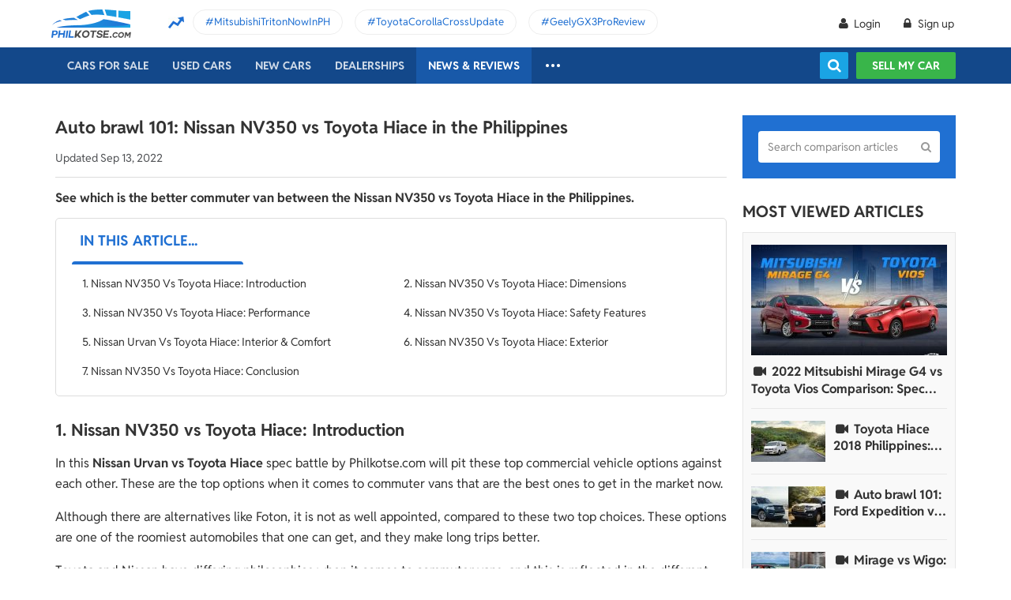

--- FILE ---
content_type: text/html; charset=utf-8
request_url: https://philkotse.com/car-comparison/auto-brawl-101-nissan-nv350-vs-toyota-hiace-in-the-philippines-2523
body_size: 87307
content:
<!DOCTYPE html>
<html lang="en" prefix="og: https://ogp.me/ns#">
<head>
    <meta charset="utf-8" />
    <meta name="viewport" content="width=device-width, initial-scale=1.0">
    <meta http-equiv="Access-Control-Allow-Origin" content="https://www.facebook.com">

    <link href="/favicon.ico?v=2" rel="shortcut icon" type="image/x-icon">
    <link rel="apple-touch-icon" sizes="180x180" href="/apple-touch-icon.png">
    <link rel="icon" type="image/png" sizes="32x32" href="/favicon-32x32.png">
    <link rel="icon" type="image/png" sizes="16x16" href="/favicon-16x16.png">
    <link rel="manifest" href="/site.webmanifest">
    <link rel="mask-icon" href="/safari-pinned-tab.svg" color="#5bbad5">
    <meta name="msapplication-TileColor" content="#da532c">
    <meta name="theme-color" content="#ffffff">

        <title>Nissan NV350 vs Toyota Hiace: Which is the better van for Filipinos?</title>

    <!-- No Index -->
        <meta name="robots" content="index,follow" />

    <!-- Meta Description -->
    <meta name="description" content="We look into the Nissan NV350 vs Toyota Hiace battle to find out which is the better commuter van for Filipinos. Click for an in-depth review by auto experts!" />

    <meta name="geo.region" content="PH" />
    <meta name="geo.position" content="14.590927;120.990285" />
    <meta name="ICBM" content="14.590927, 120.990285" />
    <meta id="hddFbAppId" property="fb:app_id" content="370242783390234" />
    <meta property="fb:pages" content="399920817012361" />

    <!-- Meta Facebook -->
<meta property="og:site_name" content="philkotse.com" /><meta property="og:title" content="Auto brawl 101: Nissan NV350 vs Toyota Hiace in the Philippines" /><meta property="og:type" content="article" /><meta property="og:description" content="We look into the Nissan NV350 vs Toyota Hiace battle to find out which is the better commuter van for Filipinos. Click for an in-depth review by auto experts!" /><meta property="og:url" content="https://philkotse.com/car-comparison/auto-brawl-101-nissan-nv350-vs-toyota-hiace-in-the-philippines-2523" /><meta property="og:image" content="https://img.philkotse.com/2018/08/20/3vWWA7rJ/hiacevsurvan-e707.jpg" /><meta property="og:image:type" content="image/jpg" /><meta property="og:image:width" content="1200" /><meta property="og:image:height" content="627" />    
<meta name="author" content="Norjan Ismail Abbas" />    <!-- Meta Alternate -->
<link rel="alternate" href="https://philkotse.com/car-comparison/auto-brawl-101-nissan-nv350-vs-toyota-hiace-in-the-philippines-2523" media="only screen and (max-width: 640px)" /><link rel="alternate" href="https://philkotse.com/car-comparison/auto-brawl-101-nissan-nv350-vs-toyota-hiace-in-the-philippines-2523" media="handheld" /><link rel="alternate" hreflang="en-ph" href="https://philkotse.com/car-comparison/auto-brawl-101-nissan-nv350-vs-toyota-hiace-in-the-philippines-2523"/><link rel="alternate" type="application/atom+xml" title="Subscribe to What's new in Comparisons list" href="https://philkotse.com/feeds/comparisons.rss" /><meta name="robots" content="max-image-preview:large, max-video-preview:-1"><meta name="twitter:card" content="summary_large_image" /><meta name="twitter:site" content="@philkotsedotcom" /><meta name="twitter:creator" content="@philkotsedotcom" /><meta name="twitter:title" content="Nissan NV350 vs Toyota Hiace: Which is the better van for Filipinos?" /><meta name="twitter:description" content="We look into the Nissan NV350 vs Toyota Hiace battle to find out which is the better commuter van for Filipinos. Click for an in-depth review by auto experts!" /><meta name="twitter:image" content="https://img.philkotse.com/2018/08/20/3vWWA7rJ/hiacevsurvan-e707.jpg" /><meta name="twitter:image:alt" content="Nissan NV350 vs Toyota Hiace: Which is the better van for Filipinos?" /><meta name="twitter:url" content="https://philkotse.com/car-comparison/auto-brawl-101-nissan-nv350-vs-toyota-hiace-in-the-philippines-2523" /><link rel="amphtml" href="https://philkotse.com/car-comparison/auto-brawl-101-nissan-nv350-vs-toyota-hiace-in-the-philippines-2523/amp" />    <!-- Meta image preload -->
    <!-- Meta Pagination -->
    

    <!-- Canonical -->
<link rel="canonical" href="https://philkotse.com/car-comparison/auto-brawl-101-nissan-nv350-vs-toyota-hiace-in-the-philippines-2523" />
    <!--Render Css-->
    <link href="/css/styleJqueryUI?v=SIEosHGlRKgxZqqtDZImuis7fy27XABcvPqtwivwr4Q1" rel="preload stylesheet" as="style" onload="this.onload=null;this.rel='stylesheet'"/><noscript><link href="/css/styleJqueryUI?v=SIEosHGlRKgxZqqtDZImuis7fy27XABcvPqtwivwr4Q1" rel="stylesheet"/></noscript>

    <link href="/css/styletheme?v=qBuV6bbfqHLOOCV68-rPqhXK2pmapv6Kmg9eWMAP_y01" rel="preload stylesheet" as="style" onload="this.onload=null;this.rel='stylesheet'"/><noscript><link href="/css/styletheme?v=qBuV6bbfqHLOOCV68-rPqhXK2pmapv6Kmg9eWMAP_y01" rel="stylesheet"/></noscript>

    <link href="/css/styleDOWIcon?v=EOdjTasOEPtJU4_5RsfglOFb7FKjOyfCvf6IH3F53XM1" rel="preload stylesheet" as="style" onload="this.onload=null;this.rel='stylesheet'"/><noscript><link href="/css/styleDOWIcon?v=EOdjTasOEPtJU4_5RsfglOFb7FKjOyfCvf6IH3F53XM1" rel="stylesheet"/></noscript>

    <link href="/css/styleIconChatWeb?v=Z7LqLUPm9mvZjUya75kbigI9T9z1l-KXB-pLiM6OgCs1" rel="preload stylesheet" as="style" onload="this.onload=null;this.rel='stylesheet'"/><noscript><link href="/css/styleIconChatWeb?v=Z7LqLUPm9mvZjUya75kbigI9T9z1l-KXB-pLiM6OgCs1" rel="stylesheet"/></noscript>


    
    <link href="/css/stylechosen?v=jDyH3TFymGLXpHMSNlV5b6AtGCaph3tjm3xXequ8Ogc1" rel="preload stylesheet" as="style" onload="this.onload=null;this.rel='stylesheet'"/><noscript><link href="/css/stylechosen?v=jDyH3TFymGLXpHMSNlV5b6AtGCaph3tjm3xXequ8Ogc1" rel="stylesheet"/></noscript>

    <link href="/css/StylePopupWeb?v=PKnv_WhUyW0nsc4mQVgQkfL9tCOSIq0aDrfcHFjaUTE1" rel="preload stylesheet" as="style" onload="this.onload=null;this.rel='stylesheet'"/><noscript><link href="/css/StylePopupWeb?v=PKnv_WhUyW0nsc4mQVgQkfL9tCOSIq0aDrfcHFjaUTE1" rel="stylesheet"/></noscript>

    <link href="/ScriptsV2/Library/Swiper-6.8.4/swiper-bundle.min.css" rel="preload stylesheet" as="style" onload="this.onload=null;this.rel='stylesheet'"/><noscript><link href="/ScriptsV2/Library/Swiper-6.8.4/swiper-bundle.min.css" rel="stylesheet"/></noscript>

    <link href="/css/styleTwenty?v=nf5h3SYa5NcG49nZeIr6hkYJpqEVLqrUTwqrVbA8DdQ1" rel="preload stylesheet" as="style" onload="this.onload=null;this.rel='stylesheet'"/><noscript><link href="/css/styleTwenty?v=nf5h3SYa5NcG49nZeIr6hkYJpqEVLqrUTwqrVbA8DdQ1" rel="stylesheet"/></noscript>

    <link href="/css/styleCarComparisonDetailWeb?v=qH_KmLVUCL9AomXlMiT3gNi_9nyNUALKLRiNa9xxP_g1" rel="preload stylesheet" as="style" onload="this.onload=null;this.rel='stylesheet'"/><noscript><link href="/css/styleCarComparisonDetailWeb?v=qH_KmLVUCL9AomXlMiT3gNi_9nyNUALKLRiNa9xxP_g1" rel="stylesheet"/></noscript>

    <link href="/css/styleCarComparisonWeb?v=1dHG1a7zoS9CJj5RMSHtY2aeRvtqGBwVVhJ11JLStG81" rel="preload stylesheet" as="style" onload="this.onload=null;this.rel='stylesheet'"/><noscript><link href="/css/styleCarComparisonWeb?v=1dHG1a7zoS9CJj5RMSHtY2aeRvtqGBwVVhJ11JLStG81" rel="stylesheet"/></noscript>

    <link href="/css/StyleBanner?v=5I1BFQFpPq8_9FsEC8AeO-ForKVhDtUC1YKIBtCtf-Q1" rel="preload stylesheet" as="style" onload="this.onload=null;this.rel='stylesheet'"/><noscript><link href="/css/StyleBanner?v=5I1BFQFpPq8_9FsEC8AeO-ForKVhDtUC1YKIBtCtf-Q1" rel="stylesheet"/></noscript>

    <link href="/css/styleDealerPromosPopupWeb?v=ZgCBHDAMemd4MdpUgf0_FRdRGUnhsVgz5VGMV71nSzU1" rel="preload stylesheet" as="style" onload="this.onload=null;this.rel='stylesheet'"/><noscript><link href="/css/styleDealerPromosPopupWeb?v=ZgCBHDAMemd4MdpUgf0_FRdRGUnhsVgz5VGMV71nSzU1" rel="stylesheet"/></noscript>

    <link href="/css/styleDealerShipFeedbackPopupWeb?v=txry5Wv2V5O8YxBKhy-Saj-urtSRfw_KYnYZNUaL-C01" rel="preload stylesheet" as="style" onload="this.onload=null;this.rel='stylesheet'"/><noscript><link href="/css/styleDealerShipFeedbackPopupWeb?v=txry5Wv2V5O8YxBKhy-Saj-urtSRfw_KYnYZNUaL-C01" rel="stylesheet"/></noscript>


    <!--End Render Css-->
    <!-- Schema -->
    
        <script type="application/ld+json">
        {
          "@context": "https://schema.org",
          "@type": "NewsArticle",
          "mainEntityOfPage": {
            "@type": "WebPage",
            "@id": "https://philkotse.com/car-comparison/auto-brawl-101-nissan-nv350-vs-toyota-hiace-in-the-philippines-2523"
          },
          "headline": "Nissan NV350 vs Toyota Hiace: Which is the better van for Filipinos?",
          "image": "https://img.philkotse.com/2018/08/20/3vWWA7rJ/hiacevsurvan-e707.jpg",
          "datePublished": "2018-08-21", "author": {
                                        "@type": "Person",
                                        "name": "Norjan Ismail Abbas",
                                        "url": "https://philkotse.com/author-norjan-ismail-abbas-id11"
                                    },
           "publisher": {
            "@type": "Organization",
            "name": "Philkotse",
            "logo": {
              "@type": "ImageObject",
              "url": "https://philkotse.com/Content/img/head-logo.png"
            }
          },
          "description": "We look into the Nissan NV350 vs Toyota Hiace battle to find out which is the better commuter van for Filipinos. Click for an in-depth review by auto experts!"
        }
        </script>
        
    <!-- End Schema -->
    <!-- MePuzz -->
    <!-- MePuzz start -->
<!--<script>
    (function (i, s, o, g, r, a, m) {
        i['MePuzzAnalyticsObject'] = r; i[r] = i[r] || function () {
            (i[r].q = i[r].q || []).push(arguments);
        }, i[r].l = 1 * new Date(); a = s.createElement(o),
            m = s.getElementsByTagName(o)[0]; a.async = 1; a.src = g;
        m.parentNode.insertBefore(a, m);
    })(window, document, 'script', 'https://mepuzz.com/sdk/v2/MePuzzSDK4Phil.js', 'mePuzz');
    mePuzz('setAppId', 'OVpeBKv46j');
    mePuzz('track', 'pageview');
</script>-->
<!-- MePuzz end -->

    <script defer src="/ScriptsV2/Library/firebasejs/7.14.4/firebase-app.js" ></script>
 
    <script defer src="/ScriptsV2/Library/firebasejs/7.14.4/firebase-messaging.js" ></script>
 

    <!-- Google Tag Manager Head-->
    
<link rel="preconnect" href="https://www.google-analytics.com">
<link rel="preconnect" href="https://www.googletagmanager.com">

<link rel="preconnect" href="https://apis.google.com">




<link rel="preconnect" href="https://onesignal.com">
<link rel="preconnect" href="https://cdn.onesignal.com">
<link rel="preconnect" href="https://log.philkotse.com">

    <!-- Content GTM -->

        <script>
        {
            dataLayer = [{"contentType": "Car Comparison", "contentAngle": "Comparison", "contentFormat": "Article", "sourceType": "Editorial"}]
        }
        </script>
            <!-- End Content GTM -->
    <!-- Google Tag Manager -->
    <script>
        (function (w, d, s, l, i) {
            w[l] = w[l] || []; w[l].push({
                'gtm.start':
                    new Date().getTime(), event: 'gtm.js'
            }); var f = d.getElementsByTagName(s)[0],
                j = d.createElement(s), dl = l != 'dataLayer' ? '&l=' + l : ''; j.async = true; j.src =
                    'https://www.googletagmanager.com/gtm.js?id=' + i + dl; f.parentNode.insertBefore(j, f);
        })(window, document, 'script', 'dataLayer', 'GTM-NJGVVXD');</script>
    <!-- End Google Tag Manager -->


    <!-- Firebase -->
    
<script>
    // Your web app's Firebase configuration
    var firebaseConfig = {
        apiKey: "AIzaSyCh5hCqtzzvIbkzN-ah8dJI_1LUAb-QXaI",
        authDomain: "philkotse.firebaseapp.com",
        databaseURL: "https://philkotse.firebaseio.com",
        projectId: "philkotse",
        storageBucket: "philkotse.appspot.com",
        messagingSenderId: "27998486496",
        appId: "1:27998486496:web:87d17ddb7acd80753b7585",
        measurementId: "G-W4JW1W9PX6"
    };
</script>

    <!-- Google Adsense -->
    
    <!-- End Google Adsense -->

</head>
<body>
    <!-- Google Tag Manager Body-->
    
    <!-- Google Tag Manager (noscript) -->
    <noscript>
        <iframe src="https://www.googletagmanager.com/ns.html?id=GTM-NJGVVXD"
                height="0" width="0" style="display:none;visibility:hidden"></iframe>
    </noscript>
    <!-- End Google Tag Manager (noscript) -->


    <div id="wr_wrapper">
        

<!--header and menu top-->
<div class="header-fix fix-theme-old" style="height: 106px;">
    <div class="header" id="header">
        <!--headtop-->
        <div class="header-top">
            <div class="container">
                <a href="/" class="logo">
                    <img width="102"
                         height="36"
                         data-src="/ContentV2/Web/img/logo-philkotse.png"
                         alt="Buy and Sell cars philippines"
                         title="Philkotse - Buy and Sell Cars"
                         class="lozad" />
                </a>
                    <div class="box-spotlight-new">
        <div class="item-spotlight-new">
            <span class="title" title="Spotlight"> Spotlight: </span>
                <a title="MitsubishiTritonNowInPH" href="https://philkotse.com/new-releases/mitsubishi-triton-launch-philippines-15529">MitsubishiTritonNowInPH </a>
                <a title="ToyotaCorollaCrossUpdate" href="https://philkotse.com/new-releases/2024-toyota-corolla-cross-refresh-debut-asean-15571">ToyotaCorollaCrossUpdate </a>
                <a title="GeelyGX3ProReview" href="https://philkotse.com/car-review/geely-gx3-pro-philippines-rv451">GeelyGX3ProReview </a>
        </div>
    </div>

            </div>
        </div>
        <!--navi top-->
        <div class="navi">
            <div class="container">
                

<ul class="menu-top">
    <!-- Logo (display when scroll down & header neo) -->
    <li>
        <a href="/" class="logo-white">
            <img width="102"
                 height="36"
                 data-src="/ContentV2/Web/img/logo-philkotse-white.png"
                 alt="Buy and Sell cars philippines"
                 title="Philkotse - Buy and Sell Cars"
                 class="lozad" />
        </a>
    </li>

    <!-- Cars For Sale -->
    <li class="car-for-sale">
        <a id="nav_car" href="/cars-for-sale" class="">Cars For Sale</a>
            <div class="sub-menu-car-for-sale" id="menu_brand">
        <div class="container">
            <ul class="list-brand brandall-car">
                    <li class="i-toyota">
                        <a href="/toyota-for-sale" title="Toyota for sale">
                            <span class="name"></span>
                            <span class="text-ellipsis"> Toyota</span>
                        </a>
                    </li>
                    <li class="i-ford">
                        <a href="/ford-for-sale" title="Ford for sale">
                            <span class="name"></span>
                            <span class="text-ellipsis"> Ford</span>
                        </a>
                    </li>
                    <li class="i-mitsubishi">
                        <a href="/mitsubishi-for-sale" title="Mitsubishi for sale">
                            <span class="name"></span>
                            <span class="text-ellipsis"> Mitsubishi</span>
                        </a>
                    </li>
                    <li class="i-honda">
                        <a href="/honda-for-sale" title="Honda for sale">
                            <span class="name"></span>
                            <span class="text-ellipsis"> Honda</span>
                        </a>
                    </li>
                    <li class="i-hyundai">
                        <a href="/hyundai-for-sale" title="Hyundai for sale">
                            <span class="name"></span>
                            <span class="text-ellipsis"> Hyundai</span>
                        </a>
                    </li>
                    <li class="i-nissan">
                        <a href="/nissan-for-sale" title="Nissan for sale">
                            <span class="name"></span>
                            <span class="text-ellipsis"> Nissan</span>
                        </a>
                    </li>
                    <li class="i-chevrolet">
                        <a href="/chevrolet-for-sale" title="Chevrolet for sale">
                            <span class="name"></span>
                            <span class="text-ellipsis"> Chevrolet</span>
                        </a>
                    </li>
                    <li class="i-subaru">
                        <a href="/subaru-for-sale" title="Subaru for sale">
                            <span class="name"></span>
                            <span class="text-ellipsis"> Subaru</span>
                        </a>
                    </li>
                    <li class="i-suzuki">
                        <a href="/suzuki-for-sale" title="Suzuki for sale">
                            <span class="name"></span>
                            <span class="text-ellipsis"> Suzuki</span>
                        </a>
                    </li>
                    <li class="i-kia">
                        <a href="/kia-for-sale" title="Kia for sale">
                            <span class="name"></span>
                            <span class="text-ellipsis"> Kia</span>
                        </a>
                    </li>
                    <li class="i-isuzu">
                        <a href="/isuzu-for-sale" title="Isuzu for sale">
                            <span class="name"></span>
                            <span class="text-ellipsis"> Isuzu</span>
                        </a>
                    </li>
                    <li class="i-mazda">
                        <a href="/mazda-for-sale" title="Mazda for sale">
                            <span class="name"></span>
                            <span class="text-ellipsis"> Mazda</span>
                        </a>
                    </li>
            </ul>
            <a href="/cars-for-sale" class="more">View All Car For Sale <i class="icon-angle-circled-right"></i></a>
        </div>
    </div>

    </li>

    <!-- Used Cars -->
    <li >
        <a href="/used-cars-for-sale" class="">Used cars</a>

        <ul class="sub-menu-new">
            
            <li>
                <a class="cursor-default " href="javascript:void(0)">By Body Type</a>
                    <div class="sub-menu-new-level-2">
                        <ul class="list">
                            <li>
                                <a class="" href="/used-cars-suv-for-sale" title="Used suv for sale philippines">SUV</a>
                                <a class="" href="/used-cars-sedan-for-sale" title="Second hand sedan for sale">Sedan</a>
                                <a class="" href="/used-cars-hatchback-for-sale" title="Used hatchback cars for sale">Hatchback</a>
                                <a class="" href="/used-cars-van-for-sale" title="2nd hand van for sale">Van</a>
                                <a class="" href="/used-cars-minivan-for-sale" title="Second hand mini van for sale">Minivan</a>
                                <a class="" href="/used-cars-truck-for-sale" title="Second hand pickup for sale">Truck</a>
                                <a class="" href="/used-cars-mpv-for-sale" title="Second hand mpv for sale">MPV</a>
                            </li>
                        </ul>
                    </div>

            </li>
            <li>
                <a class="cursor-default " href="javascript:void(0)">By Price Range</a>
                    <div class="sub-menu-new-level-2">
                        <ul class="list">
                            <li>
                                <a class="" href="/used-cars-for-sale/mlt1000000" title="Cars for sale below ₱1.000.000">Under ₱1.000.000</a>
                                <a class="" href="/used-cars-for-sale/mlt500000" title="Cars for sale car under 500k">Under ₱500.000</a>
                                <a class="" href="/used-cars-for-sale/mlt300000" title="Used cars for sale philippines below 300k">Under ₱300.000</a>
                                <a class="" href="/used-cars-for-sale/mlt250000" title="Used cars for sale philippines below 250k">Under ₱250.000</a>
                                <a class="" href="/used-cars-for-sale/mlt200000" title="Used cars for sale philippines below 200k">Under ₱200.000</a>
                                <a class="" href="/used-cars-for-sale/mlt150000" title="2nd hand cars worth 150k">Under ₱150.000</a>
                                <a class="" href="/used-cars-for-sale/mlt100000" title="Used cars for sale philippines below 100k">Under ₱100.000</a>
                            </li>
                        </ul>
                    </div>

            </li>
            <li>
                <a class="cursor-default " href="javascript:void(0)">By Location</a>
                    <div class="sub-menu-new-level-2">
                        <ul class="list">
                            <li>
                                <a class="" href="/used-cars-for-sale-in-cagayan" title="Used car for sale in Cagayan">Cagayan</a>
                                <a class="" href="/used-cars-for-sale-in-pampanga" title="Used car for sale in Pampanga">Pampanga</a>
                                <a class="" href="/used-cars-for-sale-in-cebu" title="Used car for sale in Cebu">Cebu</a>
                                <a class="" href="/used-cars-for-sale-in-iloilo" title="Used car for sale in Iloilo">Iloilo</a>
                                <a class="" href="/used-cars-for-sale-in-metro-manila" title="Used car for sale in Metro Manila">Metro Manila</a>
                                <a class="" href="/used-cars-for-sale-in-baguio-benguet" title="Used car for sale in Baguio Benguet">Baguio Benguet</a>
                                <a class="" href="/used-cars-for-sale-in-pangasinan" title="Used car for sale in Pangasinan">Pangasinan</a>
                            </li>
                        </ul>
                    </div>

            </li>
            
            
        </ul>
    </li>

    <!-- Repossessed Cars -->
    

    <!-- Car Guide -->
        <li class="menu-new-car-new">
            <a href="/car-prices-philippines" class="">New cars</a>

            <ul class="sub-menu-new">
                <!-- Car Price -->
                <li>
                    <a href="/car-prices-philippines" class="">Car price</a>
                    <div class="sub-menu-new-level-2">
                        <ul class="list">
                                    <li>
                                        <a class="" href="/toyota-philippines-price-list">Toyota</a>
                                    </li>
                                    <li>
                                        <a class="" href="/mitsubishi-philippines-price-list">Mitsubishi</a>
                                    </li>
                                    <li>
                                        <a class="" href="/honda-philippines-price-list">Honda</a>
                                    </li>
                                    <li>
                                        <a class="" href="/hyundai-philippines-price-list">Hyundai</a>
                                    </li>
                                    <li>
                                        <a class="" href="/isuzu-philippines-price-list">Isuzu</a>
                                    </li>
                                    <li>
                                        <a class="" href="/mg-philippines-price-list">MG</a>
                                    </li>
                                    <li>
                                        <a class="" href="/chery-philippines-price-list">Chery</a>
                                    </li>
                                    <li>
                                        <a class="" href="/kia-philippines-price-list">Kia</a>
                                    </li>
                                    <li>
                                        <a class="" href="/ford-philippines-price-list">Ford</a>
                                    </li>
                                    <li>
                                        <a class="" href="/nissan-philippines-price-list">Nissan</a>
                                    </li>
                                    <li>
                                        <a class="" href="/mazda-philippines-price-list">Mazda</a>
                                    </li>
                                    <li>
                                        <a class="" href="/suzuki-philippines-price-list">Suzuki</a>
                                    </li>
                                    <li>
                                        <a class="" href="/bmw-philippines-price-list">BMW</a>
                                    </li>
                                    <li>
                                        <a class="" href="/mercedes-benz-philippines-price-list">Mercedes-Benz</a>
                                    </li>
                                    <li>
                                        <a class="" href="/jeep-philippines-price-list">Jeep</a>
                                    </li>
                            <li class="i-more-new">
                                <a href="/car-prices-philippines">
                                    All Brands »
                                </a>
                            </li>
                        </ul>
                    </div>
                </li>
                <!-- Car Promo -->
                <li>
                    <a href="/all-promotions-in-the-philippines" class="">Car promos</a>
                </li>
            </ul>

        </li>
    <li>
        <a href="/auto-dealerships-in-the-philippines" class="">Dealerships</a>
    </li>
    

    <!-- News & Reviews -->
    <li>
        <a href="javascript:void(0);" class="cursor-default">News & reviews</a>
        <ul class="sub-menu-new">
            <!-- Car Reviews -->
                <li>
                    <a href="/car-review" class="">Car Reviews</a>
                            <div class="sub-menu-new-level-2">
                                <ul class="list">
                                        <li>
                                            <a class="" href="/car-review-toyota">Toyota</a>
                                        </li>
                                        <li>
                                            <a class="" href="/car-review-honda">Honda</a>
                                        </li>
                                        <li>
                                            <a class="" href="/car-review-mitsubishi">Mitsubishi</a>
                                        </li>
                                        <li>
                                            <a class="" href="/car-review-ford">Ford</a>
                                        </li>
                                        <li>
                                            <a class="" href="/car-review-hyundai">Hyundai</a>
                                        </li>
                                        <li>
                                            <a class="" href="/car-review-isuzu">Isuzu</a>
                                        </li>
                                        <li>
                                            <a class="" href="/car-review-suzuki">Suzuki</a>
                                        </li>
                                        <li>
                                            <a class="" href="/car-review-nissan">Nissan</a>
                                        </li>
                                        <li>
                                            <a class="" href="/car-review-kia">Kia</a>
                                        </li>
                                        <li>
                                            <a class="" href="/car-review-mazda">Mazda</a>
                                        </li>
                                    <li><a href="/car-review">All Brands</a></li>
                                </ul>
                            </div>

                </li>
            <!-- Car Comparison -->
            <li>
                <a href="/car-comparison" class="active">Car Comparisons</a>
            </li>
            <!-- Car News -->
            <li>
                <a href="/news" class="">Car News</a>
                <div class="sub-menu-new-level-2">
                    <ul class="list">
                                <li>
                                    <a class="" href="/news/market-news">Market News</a>
                                </li>
                                <li>
                                    <a class="" href="/news/new-releases">New Releases</a>
                                </li>
                                <li>
                                    <a class="" href="/news/car-events">Car Events</a>
                                </li>
                    </ul>
                </div>
            </li>
            <!-- Tips & Advice -->
            <li>
                <a href="/tips-advice" class="">Tips & Advice</a>
                <div class="sub-menu-new-level-2">
                    <ul class="list">
                        <li><a href="/tips-advice/list-ticles" class="">List-ticles</a></li>
                                <li>
                                    <a class="" href="/tips-advice/car-buying-and-selling">Car Buying &amp; Selling</a>
                                </li>
                                <li>
                                    <a class="" href="/tips-advice/car-maintenance">Car Maintenance</a>
                                </li>
                                <li>
                                    <a class="" href="/tips-advice/safe-driving">Safe Driving</a>
                                </li>
                    </ul>
                </div>
            </li>
            <!-- Car Videos -->
            <li><a href="/video" class="">Car Videos</a></li>
            <!-- E-Magazine -->
            <li><a href="/magazine" class="">E-Magazine</a></li>
            <li></li>
        </ul>
    </li>
    <!-- car insurance -->
    

    <!-- Dealerships & Promos -->
    

    <!-- ... -->
    <li class="more-menu">
        <ul class="sub-menu-new">
            
            <li>
                <a href="/become-a-partner" rel="nofollow">Become Our Partner</a>
            </li>
            <li>
                <a href="/loan-calculator" class="">Loan Calculator</a>
            </li>
            <li>
                <a href="/car-insurance" class="">Car Insurance</a>
            </li>
            
            

            <!-- Used Cars (display when scroll down & header neo) -->
            
        </ul>
    </li>

    <!-- Icon Search -->
    <li class="search-fix">
        <span class="icon-show-search"></span>
    </li>
</ul>




                <div class="right-menu">
                    <div class="box-acc" id="box-user"></div>
                    <!--Search suggestion-->
                    <div class="box-search-h">
                        <span class="btn-search" id="show-tab-search-text"></span>
                        <div class="box-search-head">
                            <input class="input-text input-search-suggestion ui-autocomplete-input" id="txtKeywordSearchHome" placeholder="search by keywords" type="text" />
                            <div class="btn-search-text" id="searchAutoText"></div>
                        </div>
                    </div>
                    <!--End -->
                    <a href="/sell-car" class="btn-sell-mycar ss-slab">
                        Sell my car
                        <span class="tootip">
                            Tip: Creating a listing on
                            <strong>Philkotse.com</strong> will help your
                            car reach nearly <strong>
                                300 potential
                                buyers within the first week!
                            </strong>
                        </span>
                    </a>
                </div>
            </div>
        </div>
    </div>
</div>
<div class="" id="position_menu"></div>
<!--end header and menu top-->

        <div id="fix_height">
            



<!--content-->
<div class="container">
    <!-- Detail_Top_1 (Banner CMS) -->
    

    <div class="content mt-40 page_detail">
        <div class="content-small content-c">
            <input type="hidden" id="hddArticleTypeAliasForInifinityScroll" value="CarComparison" />
            <input type="hidden" id="hddVoteCateType" value="1" />
            <div id="firstDataVote" data-sourceid="2523" data-question="0"></div>

            

<div class="box-detail-article detail-car-comparison ">
    <input type="hidden" id="hddArticleType" value="3" />

        <input type="hidden" id="hddArticleId" value="2523" />
        <input type="hidden" id="hddFirstArticleId" value="2523" />

    <h1 class="title-detail">Auto brawl 101: Nissan NV350 vs Toyota Hiace in the Philippines</h1>
    <p class="date-source">Updated Sep 13, 2022 </p>
    <span class="describe">See which is the better commuter van between the Nissan NV350 vs Toyota Hiace in the Philippines. </span>

    <div class="content-detail article-content">
    <div class="box-table-content box-summary">
        <span class="btn-btuton-s"></span>
        <div class="content-table">
            <h2 class="head">In this article...</h2>
            <div class="full-width">
                <ol class="list">
                        <li class="li-action" rel="block1">
                            <span>1. Nissan NV350 vs Toyota Hiace: Introduction</span>
                        </li>
                        <li class="li-action" rel="block2">
                            <span>2. Nissan NV350 vs Toyota Hiace: Dimensions</span>
                        </li>
                        <li class="li-action" rel="block3">
                            <span>3. Nissan NV350 vs Toyota Hiace: Performance</span>
                        </li>
                        <li class="li-action" rel="block4">
                            <span>4. Nissan NV350 vs Toyota Hiace: Safety Features</span>
                        </li>
                        <li class="li-action" rel="block5">
                            <span>5. Nissan Urvan vs Toyota Hiace: Interior &amp; Comfort</span>
                        </li>
                        <li class="li-action" rel="block6">
                            <span>6. Nissan NV350 vs Toyota Hiace: Exterior</span>
                        </li>
                        <li class="li-action" rel="block7">
                            <span>7. Nissan NV350 vs Toyota Hiace: Conclusion</span>
                        </li>
                </ol>
            </div>
        </div>
    </div>

        <div class="detail article-content-detail">
            <div class="full-width mb-30">
                            <h2 id="block1">1. Nissan NV350 vs Toyota Hiace: Introduction</h2>
                            <div><p>In this <strong>Nissan Urvan vs Toyota Hiace</strong><strong> </strong>spec battle by Philkotse.com will pit these top commercial vehicle options against each other. These are the top options when it comes to commuter vans that are the best ones to get in the market now.</p>

<p>Although there are alternatives like Foton, it is not as well appointed, compared to these two top choices. These options are one of the roomiest automobiles that one can get, and they make long trips better.</p>

<p>Toyota and Nissan have differing philosophies when it comes to commuter vans, and this is reflected in the different layouts of each. One thing though is that Toyota has upped its game and it is reflected in their design.</p>

<p>The two car manufacturers of Japan still have the box-design, but made some changes to make it sleeker than previous versions. The Hiace seems to dominate, but the Urvan still have some tricks in its sleeve that evens it out.</p>

<p style="text-align: center;"><em><img alt="nissan urvan nv350 vs toyota commuter" data-class="" data-height="" data-style="" data-width="" src="https://img.philkotse.com/temp/2024/07/29/hiace-vs-urvan-2509-b37d.webp" title="Nissan Urvan vs Toyota Hiace: Both are the top options when it comes to commuter vans in PH"></em></p>

<p style="text-align: center;"><em>Nissan Urvan vs Toyota Hiace: Both are the top options when it comes to commuter vans in PH</em></p>

<p>Before the specs bang away at each other, let's introduce the commuter vans that will be featured. Nothing is ever equal and expect it to be a close call for some specs!</p>

<h3><strong>Toyota Hiace (Grandia)</strong></h3>

<p>One of the better options that have been around a long time and one of the go-to choices for many families. Many large families opt for this commuter van because of its spaciousness, and it uses cheaper diesel. With the Grandia variant, it became apparent that commuter vans aren't barebacked options anymore.</p>

<div class="     video-container" style="text-align: center;"><div class="rll-youtube-player" id="player_dKhQIGem4MY" data-src="https://www.youtube.com/embed/dKhQIGem4MY" data-id="dKhQIGem4MY"></div></div>

<p style="text-align: center;"><em>Toyota Hiace Grandia 2020 Philippines | Full tour review | Philkotse</em></p>

<h3><strong>Nissan Urvan (Premium)</strong></h3>

<p>The Nissan Urvan came a bit late to the commuter van market but quickly made headway. Next, to the Hiace this became a favorite for FX operators because it is spacious as well. One plus of the Urvan is the AC that as one of the AC systems that are very cold! Nissan seems to be the second-stringer but is a better second option and much cheaper.</p>

<p>Before wading into this head-to-head comparison, it would be better to have a look at our comprehensive reviews of these two models for a broad understanding about them.</p>

<ul>
	<li><strong><a href="https://philkotse.com/car-review-toyota-hiace" title="Find all reviews for the Toyota Hiace Philippines">Toyota Hiace Philippines review</a></strong></li>
	<li><strong><a href="https://philkotse.com/car-review-nissan-urvan" title="Find all reviews for the Nissan Urvan Philippines">Nissan Urvan Philippines review</a></strong></li>
</ul>
</div>
                            <h2 id="block2">2. Nissan NV350 vs Toyota Hiace: Dimensions</h2>
                            <div>
                                                
                                                <p>Any commuter van needs to be big and have more than enough room for up to ten people. Look over the dimension, and you notice its substantial when compared to SUVs as well.</p>

<h3><strong>Toyota Hiace</strong></h3>

<p>The Hiace is bigger over-all in all dimensions of length, width, and height that makes it roomier by +415 millimeters. This is significant and provides more room than the Urvan for more room inside. Because of this and that makes it the biggest commuter van but with a “nice” price.</p>

<h3><strong>Nissan Urvan</strong></h3>

<p>Not a slouch either is the Urvan because it has a better front and rear cabin than simple FX passenger options. The Urvan loses by -415 millimeters in terms of space but can seat about fifteen inside. A second stringer but still a better option than the Foton variant which ranks third.</p>

<p style="text-align: center;"><img alt="Nissan Urvan vs Toyota Hiace: dimensions" data-class="" data-height="" data-style="" data-width="" src="https://img.philkotse.com/temp/2024/07/29/dimension-1172-0168.webp" title="Nissan Urvan NV350 vs Toyota Hiace: Dimension comparison"></p>

<p style="text-align: center;"><em>Nissan Urvan NV350 vs Toyota Hiace: Dimension comparison</em></p>

<p>In this car comparison review dimensions count because it means that it’s a big commuter van. The Hiace wins out by a large +415 millimeters, but the Urvan still can seat five more, due to the seat layout.</p>

<div class="divresponsive">
<table align="center" style="width:500px;" summary="Nissan Urvan vs Toyota Commuter: Dimensions" width="600">
	<caption><strong><span 2="" data-sheets-userformat="{">Nissan Urvan vs Toyota Commuter</span><strong>:</strong> Dimensions</strong></caption>
	<tbody>
		<tr>
			<th style="text-align: center; vertical-align: middle;"> </th>
			<th style="text-align: center; vertical-align: middle;">Toyota Hiace Grandia </th>
			<th style="text-align: center; vertical-align: middle;">Nissan Urvan Premium</th>
		</tr>
		<tr>
			<td style="text-align: center; vertical-align: middle;">Length (mm)</td>
			<td style="text-align: center; vertical-align: middle;">4,840</td>
			<td style="text-align: center; vertical-align: middle;">4,695</td>
		</tr>
		<tr>
			<td style="text-align: center; vertical-align: middle;">Width (mm)</td>
			<td style="text-align: center; vertical-align: middle;">1,880</td>
			<td style="text-align: center; vertical-align: middle;">1,695</td>
		</tr>
		<tr>
			<td style="text-align: center; vertical-align: middle;">Height (mm)</td>
			<td style="text-align: center; vertical-align: middle;">2,105</td>
			<td style="text-align: center; vertical-align: middle;">1,990</td>
		</tr>
	</tbody>
</table>
</div>

                                            
</div>
                            <h2 id="block3">3. Nissan NV350 vs Toyota Hiace: Performance</h2>
                            <div><p>This <strong>NV350 vs Hiace</strong> battle is not complete; unless the main battle of the better and most efficient specs fought out. One thing to note; is that size is important, but it must have the numbers to back it up. The last thing anybody wants is a lumbering brick of a commuter van.</p>

<h3><strong>Toyota Hiace</strong></h3>

<p>Specification wise, the <a href="https://philkotse.com/toyota-hiace-price-philippines" title="Toyota Hiace price list">Toyota Hiace</a> has good numbers that are better than the Urvan. Although it shares some similar suspension and brake equipment with some slight variations. Only if the rear suspension was a better than a rigid axle, but its far better than rigid leaf springs of the Urvan. An AT transmission is an option, and that’s quite good compared to MT transmission of the Urvan.</p>

<p>The best goodie; is the 3.0 Liter with similar displacement which is greater than the Urvan's. One spec that the Hiace loses out is in torque but is better at horsepower compared to the Urvan. Overall, the Hiace wins out in performance but only by a hair!</p>

<p style="text-align: center;"><img alt="toyota hiace engine" data-class="" data-height="" data-style="" data-width="" src="https://img.philkotse.com/temp/2024/07/29/toyota-hiace-18-9d53-0229.webp" title="An AT transmission is an option, and that’s quite good compared to MT transmission of the Urvan"></p>

<p style="text-align: center;"><em>An AT transmission is an option, and that’s quite good compared to MT transmission of the Urvan</em></p>

<h3><strong>Nissan Urvan</strong></h3>

<p>The specs of the <a href="https://philkotse.com/nissan-nv350-urvan-price-philippines" title="Nissan Nv350 URvan model guide in PH"><strong>Nissan Urvan</strong></a> is better only in the number of passengers and its torque. It's displacement and engine stats which could have made it a draw but did not pan out. Lacking AT transmission and its tires need a size upgrade soon is an issue. Low numbers may not be a decisive factor, but performance does demand bigger numbers. This is a big box that can haul fifteen people courtesy of its acceptable specifications.</p>

<p style="text-align: center;"><img alt="nissan urvan premium engine" data-class="" data-height="" data-style="" data-width="" src="https://img.philkotse.com/temp/2024/07/29/urvan-premium-2017-7-6c39-72bf.webp" title="It's displacement and engine stats which could have made it a draw but did not pan out"></p>

<p style="text-align: center;"><em>It's displacement and engine stats which could have made it a draw but did not pan out</em></p>

<div class="  video-container" style="text-align: center;"><div class="rll-youtube-player" id="player_5ed0BB8akDk" data-src="https://www.youtube.com/embed/5ed0BB8akDk" data-id="5ed0BB8akDk"></div></div>

<p style="text-align: center;"><em>Nissan NV350: A powerful public utility van in the Philippines!</em></p>

<div class="divresponsive">
<table align="center" summary="Nissan Urvan vs Toyota Hiace: Engine & Performance" width="600">
	<caption><strong><span>Nissan Urvan vs Toyota Hiace</span>: Engine & Performance</strong></caption>
	<tbody>
		<tr>
			<th> </th>
			<th style="text-align: center;">Toyota Hiace Grandia </th>
			<th style="text-align: center;">Nissan Urvan Premium</th>
		</tr>
		<tr>
			<td>Engine</td>
			<td>3.0 Diesel A/T</td>
			<td>YD25 DDTi</td>
		</tr>
		<tr>
			<td>Displacement</td>
			<td>2,982 cc</td>
			<td>2,488 cc</td>
		</tr>
		<tr>
			<td>Horsepower (hp)</td>
			<td>136</td>
			<td>129</td>
		</tr>
		<tr>
			<td>Torque (Nm)</td>
			<td>300</td>
			<td>356</td>
		</tr>
		<tr>
			<td>Transmission</td>
			<td>4-Speed Automatic</td>
			<td>5-Speed Manual</td>
		</tr>
		<tr>
			<td>Brakes</td>
			<td>
			<p>Front: Ventilated Discs</p>

			<p>Rear: Drum</p>
			</td>
			<td>
			<p>Front: Ventilated Discs</p>

			<p>Rear: n/a</p>
			</td>
		</tr>
		<tr>
			<td>Suspension</td>
			<td>
			<p>Front: Double Wishbone with Stabilizer Bar</p>

			<p>Rear: Rigid Axle, Leaf Spring</p>
			</td>
			<td>
			<p>Front: Torsion Bar with Front Stabilizer</p>

			<p>Rear: Leaf Spring</p>
			</td>
		</tr>
		<tr>
			<td>Passengers</td>
			<td>10</td>
			<td>15</td>
		</tr>
		<tr>
			<td>Fuel</td>
			<td>Diesel</td>
			<td>Diesel</td>
		</tr>
		<tr>
			<td>Tires</td>
			<td>225 / 70 R15</td>
			<td>195 / 80 R15LT</td>
		</tr>
		<tr>
			<td>Power Steering</td>
			<td>Yes</td>
			<td>Yes</td>
		</tr>
	</tbody>
</table>
</div>

<p>The spec numbers were won by the Hiace only by only a small margin. In this comparison, performance is tricky, and the numbers will make a difference. This round goes to the Hiace by a smidge or two but lets' move on.</p>
</div>
                            <h2 id="block4">4. Nissan NV350 vs Toyota Hiace: Safety Features</h2>
                            <div><p>Among safety features that should be standard like ABS, EBD, and BA because most motor vehicles have it. The Hiace has ABS; unlike the Urvan which has a Load Sensing Valve.</p>

<h3><strong>Toyota Hiace</strong></h3>

<p>Nothing special about the Hiace Grandia which has ABS installed but lacks EBD and BA. This is odd for the price it costs when it should have a better layout. Additional features like 3rd brake light and airbags barely cut it in the safety department.</p>

<h3><strong>Nissan Urvan</strong></h3>

<p>The Urvan does not fare any better than the Hiace, but it has a Load Sensing Valve which adjusts the brakes. It is a bit on the ill-equipped side; it doesn’t have ABS, EBD, and BA that is regretful. Basically, a simple layout but lacks any serious features.</p>

<p>In this section, it only shows how both options can be improved a lot. Safety features need a desperate upgrade for both, but the basic safeties will do for now, but it can be better!</p>

<div class="divresponsive">
<table align="center" style="width:500px;" width="600">
	<caption><strong><span>Nissan Urvan NV350 vs Toyota Commuter</span>: Safety Features</strong></caption>
	<tbody>
		<tr>
			<th> </th>
			<th style="text-align: center;">Nissan Urvan Premium</th>
			<th style="text-align: center;">Toyota Hiace Grandia</th>
		</tr>
		<tr>
			<td style="text-align: center;">Seatbelts</td>
			<td style="text-align: center;">Yes</td>
			<td style="text-align: center;">Yes</td>
		</tr>
		<tr>
			<td style="text-align: center;">ABS</td>
			<td style="text-align: center;">n/a</td>
			<td style="text-align: center;">Yes</td>
		</tr>
		<tr>
			<td style="text-align: center;">EBD</td>
			<td style="text-align: center;">n/a</td>
			<td style="text-align: center;">No</td>
		</tr>
		<tr>
			<td style="text-align: center;">BA</td>
			<td style="text-align: center;">n/a</td>
			<td style="text-align: center;">No</td>
		</tr>
		<tr>
			<td style="text-align: center;">Third brake light</td>
			<td style="text-align: center;">Yes</td>
			<td style="text-align: center;">Yes</td>
		</tr>
		<tr>
			<td style="text-align: center;">Airbags</td>
			<td style="text-align: center;">Yes</td>
			<td style="text-align: center;">Yes</td>
		</tr>
		<tr>
			<td style="text-align: center;">Load sensing valve</td>
			<td style="text-align: center;">Yes</td>
			<td style="text-align: center;">n/a</td>
		</tr>
	</tbody>
</table>
</div>
</div>
                            <h2 id="block5">5. Nissan Urvan vs Toyota Hiace: Interior &amp; Comfort</h2>
                            <div>
                                                
                                                <p>Performance and safety mean nothing; should it lack a nice riding cabin. The options have the standard comfort, with interior features but one does better! Adding a simple feature or two can make big difference, and that is evident why one won out handily.</p>

<h3><strong>Toyota Hiace</strong></h3>

<p><a href="https://philkotse.com/car-buying-and-selling/video-toyota-hiace-super-grandia-an-affordable-roomy-ride-614" title="Toyota HiAce Super Grandia: An affordable, roomy ride"><strong>The Toyota Hiace is obviously a roomy ride</strong></a>. This option won because it has two features that make a great difference over the Urvan. The use of leather for seat fabric, and two captain seats that is great for luxury and comfort.</p>

<p>It can be argued that the standard options count, but both have the same ones. This negates the argument; use of leather and the addition of captain seats will make the price more bearable.</p>

<h3><strong>Nissan Urvan</strong></h3>

<p>The <a href="https://philkotse.com/nissan-nv350-urvan-year-2019-for-sale" title="Nissan Urvan 2019 for sale"><strong>Nissan Urvan 2019</strong></a> has all the standard features, but leather seats and captain seats are better. The Hiace has more luxurious accents; if an ordinary commuter van is okay then get this. Better be ridden by non-discriminating commuters, but picky buyers may dodge the Urvan outright.</p>

<div data-class="" data-height="340" data-style="" data-type="dvsslidercompare" data-width="600" style="width: 600px;height: 340px;border: 1px solid #CCC; text-align: center;"><img alt="toyota hiace 2018 interior" data-class="" data-height="" data-style="" data-width="300" src="https://img.philkotse.com/temp/2024/07/29/toyota-hiace2-900f-679d.webp" style="width: 300px;" title="Hiace vs Urvan: Interior & Comfort"><img alt="Nissan Urvan 2018 interior" data-class="" data-height="" data-style="" data-width="300" src="https://img.philkotse.com/temp/2024/07/29/urvan-premium-8c00-814b.webp" style="width: 300px;" title="Hiace vs Urvan: Interior & Comfort"></div>

<p style="text-align: center;"><em>The Urvan has all the standard features, but the Hiace has more luxurious accents​</em></p>

<p>Picky car buyers love small luxurious touches but for many this would do. If only the Urvan upped its game, but the Hiace won out again.</p>

<div class="divresponsive ">
<table align="center" style="width:500px;" width="600">
	<caption><strong>NV350 vs Hiace</strong><strong>: Interior & Comfort</strong></caption>
	<tbody>
		<tr>
			<th> </th>
			<th style="text-align: center;">Toyota Hiace Grandia </th>
			<th style="text-align: center;">Nissan Urvan Premium</th>
		</tr>
		<tr>
			<td style="text-align: center;">Seat material</td>
			<td style="text-align: center;">Leather</td>
			<td style="text-align: center;">Fabric</td>
		</tr>
		<tr>
			<td style="text-align: center;">AC</td>
			<td style="text-align: center;">Yes</td>
			<td style="text-align: center;">Yes</td>
		</tr>
		<tr>
			<td style="text-align: center;">Touchscreen</td>
			<td style="text-align: center;">Yes</td>
			<td style="text-align: center;">None</td>
		</tr>
		<tr>
			<td style="text-align: center;">Rear AC</td>
			<td style="text-align: center;">Yes</td>
			<td style="text-align: center;">Yes</td>
		</tr>
		<tr>
			<td style="text-align: center;">Captain seat</td>
			<td style="text-align: center;">Yes (2)</td>
			<td style="text-align: center;">n/a</td>
		</tr>
		<tr>
			<td style="text-align: center;">Bench seats</td>
			<td style="text-align: center;">Yes</td>
			<td style="text-align: center;">n/a</td>
		</tr>
		<tr>
			<td style="text-align: center;">Vents</td>
			<td style="text-align: center;">Yes</td>
			<td style="text-align: center;">Yes</td>
		</tr>
		<tr>
			<td style="text-align: center;">Rear AC control</td>
			<td style="text-align: center;">Yes</td>
			<td style="text-align: center;">n/a</td>
		</tr>
		<tr>
			<td style="text-align: center;">Cup holders</td>
			<td style="text-align: center;">Yes</td>
			<td style="text-align: center;">Yes</td>
		</tr>
		<tr>
			<td style="text-align: center;">Cabin lights</td>
			<td style="text-align: center;">Yes</td>
			<td style="text-align: center;">Yes</td>
		</tr>
		<tr>
			<td style="text-align: center;">Power features</td>
			<td style="text-align: center;">Yes</td>
			<td style="text-align: center;">n/a</td>
		</tr>
		<tr>
			<td style="text-align: center;">Numbers of sliding doors</td>
			<td style="text-align: center;">2</td>
			<td style="text-align: center;">2</td>
		</tr>
		<tr>
			<td style="text-align: center;">Folding rear seats</td>
			<td style="text-align: center;">Yes</td>
			<td style="text-align: center;">Yes</td>
		</tr>
	</tbody>
</table>

<div class="     video-container" style="text-align: center;"><div class="rll-youtube-player" id="player_hH5oXT5j0-I" data-src="https://www.youtube.com/embed/hH5oXT5j0-I" data-id="hH5oXT5j0-I"></div></div>

<p style="text-align: center;"><em>H2H #24 Toyota HIACE vs Nissan NV 350 (Diesel 2.5 Liter version)</em></p>
</div>

                                            
</div>
                            <h2 id="block6">6. Nissan NV350 vs Toyota Hiace: Exterior</h2>
                            <div>
                                                
                                                <p>It won’t count if any option in our comparison review<strong> </strong>doesn’t have the looks or the equipment outside for a better drive. Looks do count, especially if it has a backing cam and anything that helps the driver and the passengers.</p>

<h3><strong>Toyota Hiace</strong></h3>

<p>Once again, the <a href="https://philkotse.com/toyota-hiace-year-2019-for-sale" title="Toyota Hiace 2019 for sale"><strong>Toyota Hiace 2019</strong></a> rocks it and does better than the Urvan by a mile. It has a reverse cam that the Urvan lacks but it has a rear sensor that helps. The Hiace wins by smidge again, and the Urvan is trailing behind.</p>

<p style="text-align: center;"><em><img alt="toyota hiace 2018 philippines" data-class="" data-height="" data-style="" data-width="" src="https://img.philkotse.com/temp/2024/07/29/toyota-hiace-20-eac3-7cf3.webp" title="The Hiace wins by smidge again, and the Urvan is trailing behind"></em></p>

<p style="text-align: center;"><em>The Hiace wins by smidge again, and the Urvan is trailing behind</em></p>

<h3><strong>Nissan Urvan</strong></h3>

<p>It lacks a rear cam that could have tied it up, but it doesn’t. Another chance lost for the Urvan to be preferred, but no dice again. Trumped again by a single feature, which could have been added to make it worth the money. The Urvan got clobbered in the specs again. This shows how options can go wrong in <strong>Auto brawl 101: Nissan NV350 vs Toyota Hiace</strong> and how a minor detail changes everything.</p>

<p style="text-align: center;"><em><img alt="nissan urvan 2018 exterior" data-class="" data-height="" data-style="" data-width="" src="https://img.philkotse.com/temp/2024/07/29/nissanurvan-6e74-84cb.webp" title="Another chance lost for the Urvan to be preferred, but no dice again"></em></p>

<p style="text-align: center;"><em>Another chance lost for the Urvan to be preferred, but no dice again</em></p>

<div class="divresponsive">
<table align="center" style="width:500px;" width="600">
	<caption><strong><span data-sheets-userformat="{" data-sheets-value="{" hiace="" vs="">Hiace vs Urvan</span><strong>: </strong>Exterior</strong></caption>
	<tbody>
		<tr>
			<th> </th>
			<th style="text-align: center;">Toyota Hiace Grandia </th>
			<th style="text-align: center;">Nissan Urvan Premium</th>
		</tr>
		<tr>
			<td style="text-align: center;">Power side-view mirror</td>
			<td style="text-align: center;">Yes</td>
			<td style="text-align: center;">Yes</td>
		</tr>
		<tr>
			<td style="text-align: center;">Reverse camera</td>
			<td style="text-align: center;">Yes</td>
			<td style="text-align: center;">n/a</td>
		</tr>
		<tr>
			<td style="text-align: center;">Luggage rack</td>
			<td style="text-align: center;">n/a</td>
			<td style="text-align: center;">n/a</td>
		</tr>
		<tr>
			<td style="text-align: center;">Lighted steps</td>
			<td style="text-align: center;">Yes</td>
			<td style="text-align: center;">Yes</td>
		</tr>
		<tr>
			<td style="text-align: center;">Rear sensor</td>
			<td style="text-align: center;">Yes</td>
			<td style="text-align: center;">Yes​</td>
		</tr>
	</tbody>
</table>
</div>

                                            
</div>
                            <h2 id="block7">7. Nissan NV350 vs Toyota Hiace: Conclusion</h2>
                            <div><p>Both the Nissan Urvan and Toyota Hiace are <a href="https://philkotse.com/car-buying-and-selling/best-family-vans-minivans-in-the-philippines-2177" title="Best Family Vans & Minivans of 2018 in the Philippines">great vans for Filipino families</a>, but the better option is the Toyota Hiace Grandia; it outperformed the Urvan Premium thoroughly. Maybe the emphasis of the Urvan is an affordable people commuter, but the Foton commuter van is a similar option that is much cheaper.</p>

<p>Between a just price-right van and slightly higher priced van, the one with extras will win! It’s a win for the Hiace with goodies to match the price!</p>

<div class="divresponsive">
<table align="center" style="width:500px;" width="600">
	<caption><strong><span>Nissan Urvan NV350 vs Toyota Commuter</span>: Distinct Features</strong></caption>
	<tbody>
		<tr>
			<th> </th>
			<th style="text-align: center;"> Toyota Hiace</th>
			<th style="text-align: center;">Nissan Urvan</th>
		</tr>
		<tr>
			<td>SRP</td>
			<td style="text-align: center;">P2,686,000</td>
			<td style="text-align: center;">P1,836,000</td>
		</tr>
		<tr>
			<td>Performance</td>
			<td style="text-align: center;">Winner</td>
			<td style="text-align: center;">Loser</td>
		</tr>
		<tr>
			<td>Dimensions</td>
			<td style="text-align: center;">Winner</td>
			<td style="text-align: center;">Loser</td>
		</tr>
		<tr>
			<td>Safety Features</td>
			<td style="text-align: center;">Winner</td>
			<td style="text-align: center;">Loser</td>
		</tr>
		<tr>
			<td>Interior & Comfort</td>
			<td style="text-align: center;">Winner</td>
			<td style="text-align: center;">Loser</td>
		</tr>
		<tr>
			<td>Exterior</td>
			<td style="text-align: center;">Winner</td>
			<td style="text-align: center;">Loser</td>
		</tr>
	</tbody>
</table>

<p style="text-align: center;"><em>>>> View full <a href="https://philkotse.com/toyota-hiace-price-philippines" title="View full Toyota Hiace price installment in the Philippines">Toyota Hiace price</a> installment in the Philippines</em></p>
</div>

<p style="text-align: center;"><em><img alt="nissan urvan nv350 vs toyota hiace" data-class="" data-height="" data-style="" data-width="" src="https://img.philkotse.com/temp/2024/07/29/hiacevsurvan-1af2-f76f.webp" title="Nissan NV350 vs Hiace​: What’s the better commuter van?"></em></p>

<p style="text-align: center;"><em>Nissan NV350 vs Hiace​: What’s the better commuter van?</em></p>

<p>Eventually, do not forget to visit <a href="https://philkotse.com/"><strong>Philkotse.com</strong></a> for more in-depth car reviews by experienced experts and the latest updates in automotive industry.</p>
</div>

            </div>


<div class="img-dmca">
    <a href="http://www.dmca.com/Protection/Status.aspx?ID=dcb8a99d-6f31-4b55-af0e-b63842d58385" rel="nofollow" title="DMCA.com Protection Status" class="dmca-badge" target="_blank">
        <img data-src="/ContentV2/Web/img/dmca.png"
             
             alt="DMCA.com Protection Status"
             class="lozad" />
    </a>
    <script src="/Scripts/Dmca/DMCABadgeHelper.min.js"></script>
</div>        </div>


<div class="net-work">
    <div class="social-fb-like">
        <div class="fb-like" data-href="https://philkotse.com/car-comparison/auto-brawl-101-nissan-nv350-vs-toyota-hiace-in-the-philippines-2523" data-width="" data-layout="button_count" data-action="like" data-size="small" data-share="false" data-lazy="true"></div>
    </div>
    <div class="social-fb-share">
        <a class="facebook-share-button" href="https://www.facebook.com/sharer/sharer.php?u=https://philkotse.com/car-comparison/auto-brawl-101-nissan-nv350-vs-toyota-hiace-in-the-philippines-2523" target="_blank" rel="nofollow" title="Share Facebook">
            <img width="67"
                 height="20"
                 data-src="/ContentV2/Web/img/social-share/share_button_facebook.svg"
                 alt="Share Facebook"
                 class="lozad" />
        </a>
    </div>
    <div class="social-tw">
        <a class="twitter-share-button" href="https://www.twitter.com/share?url=https://philkotse.com/car-comparison/auto-brawl-101-nissan-nv350-vs-toyota-hiace-in-the-philippines-2523" target="_blank" rel="nofollow" title="Share Twitter">
            <img width="66" 
                 height="20" 
                 data-src="/ContentV2/Web/img/social-share/share_button_twitter.svg" 
                 alt="Share Twitter" 
                 class="lozad" />
        </a>
    </div>
</div>            <!-- NewsDetail_Center_1 (Banner CMS) -->

        <!-- Author -->
    <div class="box-expert-p">
        <a href="/author-norjan-ismail-abbas-id11" title="Norjan Ismail Abbas">
            <img data-src="https://img.philkotse.com/crop/75x75/2020/05/16/cPOMMZgB/norjan-ea51.png" alt="Norjan Ismail Abbas" class="avatar lazy-hidden lazy-load-default" />
        </a>

        <a href="/author-norjan-ismail-abbas-id11" title="Norjan Ismail Abbas">
            <h3 class="name display-ib">Norjan Ismail Abbas</h3>
        </a>
        <p class="position"><span class="color-blue">Author</span></p>

        <div class="short-author-desc">
            <div class="full-width text-normal">
                <span class="hide-author-desc">
                    <p>Norjan enjoys writing about various topics, and car is among them. Don&#39;t ever ask him which his most favorite car is since he has none. He believes each&nbsp;car is beautiful in its own way.</p>

                </span>
            </div>

                <span class="show-more-author-desc-text pointer">View more</span>
        </div>

        <div class="full-author-desc" style="display:none;">
            <div class="full-width text-normal">
                <span class="show-author-desc">
                    <p>Norjan enjoys writing about various topics, and car is among them. Don&#39;t ever ask him which his most favorite car is since he has none. He believes each&nbsp;car is beautiful in its own way.</p>

                </span>
            </div>

                <span class="hide-more-author-desc-text pointer">View less</span>
        </div>
    </div>

            <!--Box comment-->
            <div id="commentBoxContainer" data-article-id="2523" data-article-type="3"></div>
            <!-- Recent posts -->
        <div class=" full-width ml-10">
            <h2 class="heading mt-40">Recent posts</h2>
            <ul class="list-link-new">
                    <li>
                        <a href="/kia-grand-carnival-price-philippines" title="Latest Kia Grand Carnival Price Philippines 2026">Latest Kia Grand Carnival Price Philippines 2026</a>
                        <span class="date">Apr 01, 2020</span>
                    </li>
                    <li>
                        <a href="/new-releases/nissan-nv350-urvan-2019-is-given-a-fancy-new-style-package-4588" title="Nissan NV350 Urvan 2019 is given a fancy new style package">Nissan NV350 Urvan 2019 is given a fancy new style package</a>
                        <span class="date">Jun 02, 2021</span>
                    </li>
                    <li>
                        <a href="/new-releases/toyota-hiace-2019-officially-makes-its-global-debut-in-the-philippines-4152" title="Toyota Hiace 2019 officially makes its global debut in the Philippines">Toyota Hiace 2019 officially makes its global debut in the Philippines</a>
                        <span class="date">Sep 14, 2020</span>
                    </li>
                    <li>
                        <a href="/car-buying-and-selling/6-best-family-friendly-vans-in-the-philippines-2759" title="6 Best Family Friendly Vans in the Philippines">6 Best Family Friendly Vans in the Philippines</a>
                        <span class="date">Sep 17, 2021</span>
                    </li>
                    <li>
                        <a href="/car-buying-and-selling/10-brand-new-hatchbacks-minivans-sedans-and-pickups-under-p500000-608" title="10 brand-new hatchbacks, minivans, sedans and pickups under P500,000">10 brand-new hatchbacks, minivans, sedans and pickups under P500,000</a>
                        <span class="date">Apr 08, 2021</span>
                    </li>
            </ul>
        </div>

    </div>

</div>



            <!-- Infinity Scroll -->
            <div class="load-infinity"></div>
            <!-- End Infinity Scroll -->
        </div>
        <!--c column-->
        <div class="c-column">
            <!-- Box Search -->
            <div class="box-search-a">
    <div class="box-input">
<form action="/CarComparison/SearchKeyword" method="post">            <input id="KeywordSearchNews"
                   name="KeywordSearch"
                   class="input"
                   placeholder="Search comparison articles"
                   onchange="return articleSearchWeb.encodeTextSearch(this);"
                   maxlength="100"
                   type="text" />
            <button type="submit" class="btn-bt" id="btn_KeywordSearchNews"></button>
</form>    </div>
</div>


            <!-- NewsDetail_Center_1 (Banner CMS) -->
            

            <!-- Most Viewed Articles -->
                <h2 class="heading">Most viewed articles</h2>
    <div class="box-gray-a">
        <ul class="list-new-a">
                    <li class="big">
                        <a href="/car-comparison/mirage-g4-vs-vios-who-takes-the-honor-in-b-segment-sedan-4166" title="2022 Mitsubishi Mirage G4 vs Toyota Vios Comparison: Spec Sheet Battle " class="photo">
                            <img src="https://img.philkotse.com/crop/248x140/2021/12/29/WFFKkBCT/mirage-vs-vios-ava-3872_wm.jpg" alt="2022 Mitsubishi Mirage G4 vs Toyota Vios Comparison: Spec Sheet Battle " />
                        </a>
                        <h3 class="title">
                            <a href="/car-comparison/mirage-g4-vs-vios-who-takes-the-honor-in-b-segment-sedan-4166" title="2022 Mitsubishi Mirage G4 vs Toyota Vios Comparison: Spec Sheet Battle ">
                                    <i class="icon-videocam"></i>
                                2022 Mitsubishi Mirage G4 vs Toyota Vios Comparison: Spec Sheet Battle 
                            </a>
                        </h3>
                    </li>
                    <li>
                        <a href="/car-comparison/toyota-hiace-2018-philippines-review-more-of-all-more-for-all-1272" title="Toyota Hiace 2018 Philippines: Review, Price, Specs, Interior, Exterior, Pros &amp; Cons" class="photo">
                            <img data-src="https://img.philkotse.com/crop/94x52/2017/12/15/3vWWA7rJ/toyota-hiace-2-0a60.jpg" alt="Toyota Hiace 2018 Philippines: Review, Price, Specs, Interior, Exterior, Pros &amp; Cons" class="lazy-hidden lazy-load-default" />
                        </a>
                        <h3 class="title">
                            <a href="/car-comparison/toyota-hiace-2018-philippines-review-more-of-all-more-for-all-1272" title="Toyota Hiace 2018 Philippines: Review, Price, Specs, Interior, Exterior, Pros &amp; Cons">
                                    <i class="icon-videocam"></i>
                                Toyota Hiace 2018 Philippines: Review, Price, Specs, Interior, Exterior, Pros &amp; Cons
                            </a>
                        </h3>
                    </li>
                    <li>
                        <a href="/car-comparison/auto-brawl-101-ford-expedition-vs-toyota-land-cruiser-2441" title="Auto brawl 101: Ford Expedition vs Toyota Land Cruiser" class="photo">
                            <img data-src="https://img.philkotse.com/crop/94x52/2018/08/01/3vWWA7rJ/expeditionvscruiser-c20f.jpg" alt="Auto brawl 101: Ford Expedition vs Toyota Land Cruiser" class="lazy-hidden lazy-load-default" />
                        </a>
                        <h3 class="title">
                            <a href="/car-comparison/auto-brawl-101-ford-expedition-vs-toyota-land-cruiser-2441" title="Auto brawl 101: Ford Expedition vs Toyota Land Cruiser">
                                    <i class="icon-videocam"></i>
                                Auto brawl 101: Ford Expedition vs Toyota Land Cruiser
                            </a>
                        </h3>
                    </li>
                    <li>
                        <a href="/car-comparison/toyota-wigo-vs-mitsubishi-mirage-which-to-buy-1322" title="Mirage vs Wigo: Which one would you choose?" class="photo">
                            <img data-src="https://img.philkotse.com/crop/94x52/2018/01/02/NKL5BdU7/wigo-mirage-8211.jpg" alt="Mirage vs Wigo: Which one would you choose?" class="lazy-hidden lazy-load-default" />
                        </a>
                        <h3 class="title">
                            <a href="/car-comparison/toyota-wigo-vs-mitsubishi-mirage-which-to-buy-1322" title="Mirage vs Wigo: Which one would you choose?">
                                    <i class="icon-videocam"></i>
                                Mirage vs Wigo: Which one would you choose?
                            </a>
                        </h3>
                    </li>
        </ul>
    </div>


            <!-- Related Reviews -->
    <h2 class="heading">Related Reviews</h2>
    <div class="box-gray-a">
        <ul class="list-from-price">
                    <li class="big">
                        <a href="/car-review/nissan-leaf-philippines-rv464" title="2024 Nissan Kicks e-Power EL Review | Philkotse Philippines" class="photo">
                            <img data-src="https://img.philkotse.com/crop/248x140/2024/12/06/DN77gTEr/img-3518-copy-ec68_wm.webp" alt="2024 Nissan Kicks e-Power EL Review | Philkotse Philippines" class="lazy-hidden lazy-load-default" />
                        </a>
                        <h3 class="title">
                            <a href="/car-review/nissan-leaf-philippines-rv464" title="2024 Nissan Kicks e-Power EL Review | Philkotse Philippines">2024 Nissan Kicks e-Power EL Review | Philkotse Philippines</a>
                        </h3>

                    </li>
                    <li>
                        <a href="/car-review/nissan-gt-r-philippines-rv462" title="2024 Nissan GT-R Review | Philkotse Philippines" class="photo">
                            <img data-src="https://img.philkotse.com/crop/120x90/2024/12/05/DN77gTEr/img-4201-copy-163a_wm.webp" alt="2024 Nissan GT-R Review | Philkotse Philippines" class="lazy-hidden lazy-load-default" />
                        </a>
                        <h3 class="title">
                            <a href="/car-review/nissan-gt-r-philippines-rv462" title="2024 Nissan GT-R Review | Philkotse Philippines">2024 Nissan GT-R Review | Philkotse Philippines</a>
                        </h3>

                    </li>
        </ul>
    </div>

            <!-- Related Listings -->
                <h2 class="heading">Related listings</h2>
    <div class="list-product-r">
            <div class="item">
                <div class="photo">
                        <span class="used">Used</span>

                    <span class="auto_saved auto_save" id="auto_893513"></span>

                    <a href="/nissan-nv350-urvan-for-sale-in-quezon-city/2020-25l-dsl-mt-with-warranty-by-ugarte-cars-manila-aid8935132" title="2020 Nissan NV350 Urvan 2.5L DSL MT | With Warranty by Ugarte Cars Manila" class="img photo">
                        <img data-src="https://img.philkotse.com/crop/270x152/2026/01/18/q0zvDh8H/fbimg1768696017657-8494.webp" alt="2020 Nissan NV350 Urvan 2.5L DSL MT | With Warranty by Ugarte Cars Manila" class="lazy-hidden lazy-load-default">
                    </a>

                </div>
                <div class="info">
                    

                    <h3 class="title">
                        <a href="/nissan-nv350-urvan-for-sale-in-quezon-city/2020-25l-dsl-mt-with-warranty-by-ugarte-cars-manila-aid8935132" title="2020 Nissan NV350 Urvan 2.5L DSL MT | With Warranty by Ugarte Cars Manila">2020 Nissan NV350 Urvan 2.5L DSL MT | With Warranty by Ugarte Cars Manila</a>
                    </h3>

                    <p class="location"><i class="icon-location-1"></i> Metro Manila, Quezon City</p>
                    <p class="price">₱778,000</p>
                    <p class="list-parameter">
                            <span class="Transmission"><i class="icon"></i> Manual</span>

                            <span class="mileage "><i class="icon-gauge"></i> 65,567 km</span>
                    </p>
                </div>
            </div>
    </div>


            <!-- Latest New Cars -->
                <h2 class="heading">LASTEST PRICE LIST</h2>
    <div class="box-gray-a">
        <ul class="list-from-price">
                    <li class="big">
                        <a href="/nissan-nv350-urvan-price-philippines" title="Nissan NV350 Urvan" class="photo">
                            <img width="248"
                                 height="140"
                                 data-src="https://img.philkotse.com/crop/248x140/2020/07/30/QV9f1WMG/nissan-nv350-urvan-18-seater-2547.jpg"
                                 alt="Nissan NV350 Urvan"
                                 class="lazy-hidden lazy-load-default" />
                        </a>
                        <h3 class="title">
                            <a href="/nissan-nv350-urvan-price-philippines" title="Nissan NV350 Urvan">Nissan NV350 Urvan</a>
                        </h3>
                        <div class="clr-999 mb-10 fsize-13">Model Price Philippines</div>
                        <span class="price">₱ 1,199,000 - ₱ 1,979,000</span>
                    </li>
        </ul>
    </div>


            <!-- NewsDetail_Center_Right_2 (Banner CMS) -->
            

        </div>
    </div>
</div>
<!--end content-->



        </div>
        
<!--footer-->
<div id="footer" class="fix-theme-old">
    <div class="footer">
        <div class="ft-top">
            <div class="container">
                <div class="menu-left">
                    <a href="/about-us" title="About us">About us</a>    |
                    <a href="/terms-of-use" title="Terms of service">Terms of service</a>    |
                    <a href="/privacy-policy" title="Privacy policy">Privacy policy</a>    |
                    <a href="/sitemap" title="Site map">Site map</a>    |
                    <a href="/support" title="Support">Support</a>     |
                    <a href="/help-desk" title="Help desk">Help desk</a>     |
                    <a href="/become-a-partner" title="Be our partner">Be our partner</a>      |
                    <a href="/car-listing-tips" target="_blank" title="Car listing tips">Car listing tips</a>
                </div>
                <div class="network ">
                    <a class="i-facebook" href="https://www.facebook.com/philkotse/" rel="nofollow" target="_blank" title="Philkotse Facebook"><i class="icon-facebook"></i></a>
                    <a class="icon-wt" href="https://twitter.com/philkotsedotcom" rel="nofollow" target="_blank"><img src="/ContentV2/Web/img/twitter-x.svg" title="Philkotse X"/></a>
                    <a class="i-instagram" href="https://www.instagram.com/philkotse.philippines/" rel="nofollow" target="_blank" title="Philkotse Instagram"><i class="icon-instagram"></i></a>
                    <a class="i-youtobe" href="https://www.youtube.com/philkotse" rel="nofollow" target="_blank" title="Philkotse Youtube"><i class="icon-youtube-play"></i></a>
                </div>
            </div>
        </div>
        <div class="container">
            <div class="box-logo">
                <a href="/" class="logo-w">
                    <img width="196"
                         height="70"
                         data-src="/ContentV2/Web/img/logo-philkotse-white-ft.png"
                         alt="Buy and Sell cars philippines"
                         title="Philkotse - Buy and Sell Cars"
                         class="lozad" />
                    
                </a>
            </div>
            <div class="box-loca-ft">
                <h2 class="name-company">MAXSPEED AUTOPORTAL INC.</h2>
                <p class="text-location">12/F AIC Burgundy Tower, ADB Avenue, Ortigas Center, Pasig City, Metro Manila, Philippines</p>
                <p class="text-phone"> <a href="tel:09481334353" title="SMART" rel="nofollow">09481334353</a> (SMART) - <a href="tel:09260673939" title="GLOBE" rel="nofollow">09260673939</a> (GLOBE)</p>
                <p class="text-mail"><a href="mailto:support@philkotse.com" title="support@philkotse.com" rel="nofollow">support@philkotse.com</a></p>
            </div>
            <!--<div class="box-link-app">-->
                
                
            <!--</div>-->
        </div>
        <div class="box-copyright">
            Copyright © 2017 - 2026 Philkotse.com. All rights reserved.

        </div>
    </div>
</div>


        <div id="popup"></div>
        <div id="loadding"></div>
        <div id="verifyotpbox"></div>
        <span class="toTop"><i class="icon-up-open-big"></i></span>
        <input type="hidden" id="hddNewTypeId" value="3" />
        <input type="hidden" id="hddCarConditionId" />
        <input type="hidden" id="hddLayoutBrandId" />
        <input type="hidden" id="hddLayoutModelId" />
        <input type="hidden" id="hddAllowCashBackPopup" value="False" />
        <input type="hidden" id="hddActionAfterProcessLinkChat" />
        <input type="hidden" id="hddFacebookAppId" value="370242783390234" />
        <input type="hidden" id="hddBaseUrl" value="https://philkotse.com/" />

        

        

        


<input type="hidden" value="27998486496-d7th3pbtruvf9p58h9t3a8a4r7553ho7.apps.googleusercontent.com" id="hddSocialGoogleClientId" />
<input type="hidden" id="hddSocialStateGoogleLogin" />
<input type="hidden" value="" id="hddSocialReturnUrl" />


        <!--Chat Message Box-->
        <div class="boxchatMinize">
            
            
        </div>
        <!--End Chat Message Box-->

    </div>

    <!-- Sign In with Google for Web -->
    

    <!-- Enable OneTap -->
    <!--<div id="g_id_onload"
         data-client_id="27998486496-d7th3pbtruvf9p58h9t3a8a4r7553ho7.apps.googleusercontent.com"
         data-context="signin"-->
         
         <!--data-ux_mode="popup"
         data-callback="handleCredentialResponse"-->
         
         <!--data-auto_prompt="false">
    </div>-->

    <!-- Enable Sign in with Google button -->
    

    <!-- End Sign In with Google for Web -->
    <!--Scripts file-->
    <!-- The older Google Sign-In JavaScript platform library for Web is set to be deprecated after March 31, 2023. For more details, see the authentication and authorization deprecation announcements. -->
      <!-- Old Google -->
    <script src="https://accounts.google.com/gsi/client" defer></script> <!-- New Google -->

    <script defer src="/js/jqueryV2?v=LYwc5OxGSW7ZpkTf7ckY3GOdqafOvzeknRc1cFb3gaI1" ></script>

    <script defer src="/js/scriptsJqueryValidateV2?v=acs4UbpDwIkpoXbmkfRhw1NjF2HE1wb5RJOT6J_coPY1" ></script>


    <span id="jqueryLibrarySpan"></span> 

    <script defer src="/ScriptsV2/Library/jquery.lazy_lozad/lozad.min.js" ></script>

    <script defer src="/js/scriptsJqueryUI?v=vFhEGczTeqrEkiLqIIJ5iy5_U9VuRU_94yxOff4pwew1" ></script>

    <script defer src="/js/jqueryCookie?v=FUPrktRg5L5h2f0M74c_TuxFNbOYlQhrC2c5GnZrR2Y1" ></script>

    
    <script defer src="/ScriptsV2/Library/Swiper-6.8.4/swiper-bundle.min.js" ></script>

    <script defer src="/js/jqueryCookie?v=FUPrktRg5L5h2f0M74c_TuxFNbOYlQhrC2c5GnZrR2Y1" ></script>



    <script defer src="/js/scriptsCommons?v=2rmOBHS1xwi1vA9D-XFW9DASpsX2q-juYFhL-VnLemg1" ></script>

    <script defer src="/js/scriptsCommonWeb?v=Tg_C2fOfYKT4rPFr8A9fDYYQu0j6PIJJeh_98tCkhb81" ></script>

    <script defer src="/js/scriptsChatV2Web?v=zM-LdE8PucMg0gIFG1vSUjSsR3Tzh8D7aKirnwhjWE01" ></script>


    

    
    <script defer src="/ScriptsV2/Common/facebook_sdk.js" ></script>

    <script defer src="/js/scriptsChosen?v=-7uP6rNDjSgGuqeAxx7TxO9p2_n5W6CePZHFMGMYg1E1" ></script>

    <script defer src="/js/scriptTwenty?v=IQmcTqNAb6G7OHrTxN-_EOOU-kaO3vKMFLjlAFnI9eY1" ></script>

    <script defer src="/js/scriptsInfinityScrollWeb?v=MXyC4jftmqvgc8-bBk5kKwumTIm-P-C0Ln5yIcnGaqw1" ></script>

    <script defer src="/js/scriptsCarComparisonWeb?v=MB9eI8ph9fPhI662W1vlZwxPXvv67l-RRKgkblzvZhU1" ></script>

    <script defer src="/js/scriptsCarComparisonDetailWeb?v=pTOypeSiGzZx8gz3XKU7EM-6GQ3dYjcLiRH-ZSi8OK01" ></script>

    <script defer src="/js/scriptsVote?v=Cjw9aPh8JUkQLGpQbYkJVaXjWhnUtIc-t0SUZ6Pk-PI1" ></script>

    <script defer src="/js/commentWeb?v=T63ZkuNqHdyXrl_i-q3MfWDkHAWVE2mHmnObKYsXmPk1" ></script>

    <script defer src="/js/commonArticle?v=F9zfS5hlYh7W_Voov7edFe6iNRsJ6LdPwbdS3mDtlNE1" ></script>

    <script defer src="/js/ScriptBanner?v=y3_Vl33lFkfCb3RQB7MlSjL_Z0zjS79PLflVVk5k0SA1" ></script>

    <script defer src="/js/scriptsDealerPromosPopupWeb?v=0jSLiUeVi3A5_9L-fpHIPGV2ptEhKeFQzulTj4lIlK01" ></script>

    <script defer src="/js/scriptsDealerShipFeedbackPopupWeb?v=tJwSQgCTLD920aLNm5MtuD_fLk2y6yQ1eOqsAhYxcIc1" ></script>

    <script defer src="/js/scriptsGetPromoPopupWeb?v=EX4HKkVe-6XeDEn7TLCVsHm_wpy2fUwupN0SH1RRGVM1" ></script>
 


    <script type="text/javascript">
                  document.addEventListener('DOMContentLoaded', function () {
                      $(".box-summary li").on("click", function () {
                          var id = $(this).attr("rel");
                          if ($("#" + id).length > 0) {
                              $('html,body').animate({
                                  scrollTop: $("#" + id).offset().top - 50
                              }, 300);
                          }
                      });

                      // twentytwenty
                      if ($('#hddArticleId').length > 0) {
                          $('div[data-type="dvsslidercompare"]').addClass("twentytwenty-container");
                          $('div[data-type="dvsslidercompare"]').removeAttr("data-desc data-src id").removeClass("imageGallery");
                          $('div[data-type="dvsslidercompare"] img').css({ "width": "100%", "height": "100%" });
                          $(".twentytwenty-container").twentytwenty({ no_overlay: true });
                      }

                  });
</script>

    <script defer src="/js/scriptsBottomInit?v=711JraKDFYbH2z8Ef3nvaYeFn0A9JcPbm7thtTEFJJQ1" ></script>

    <!--End Scripts-->
    
    
    <!-- Facebook Pixel Code -->
    <script>
        setTimeout(function () {
            !function (f, b, e, v, n, t, s) {
                if (f.fbq) return; n = f.fbq = function () {
                    n.callMethod ? n.callMethod.apply(n, arguments) : n.queue.push(arguments)
                };
                if (!f._fbq) f._fbq = n; n.push = n; n.loaded = !0; n.version = '2.0';
                n.queue = []; t = b.createElement(e); t.async = !0;
                t.src = v; s = b.getElementsByTagName(e)[0];
                s.parentNode.insertBefore(t, s)
            }(window, document, 'script',
                'https://connect.facebook.net/en_US/fbevents.js');
            fbq('init', '1934902113417771');
            //fbq('init', '676757779877088');
            fbq('track', 'PageView');

            fbq('track', 'ViewContent', {content_type: 'tin_bai'});

        }, 3500);
    </script>
    <noscript>
        <img height="1" width="1" style="display:none"
             src="https://www.facebook.com/tr?id=1934902113417771&ev=PageView&noscript=1" alt="fb-tracking" />
    </noscript>
    <!-- End Facebook Pixel Code -->


    <!-- Google Adv -->
    
    <!-- End Google Adv -->
</body>
</html>


--- FILE ---
content_type: text/html; charset=utf-8
request_url: https://philkotse.com/CarReview/CommentReview?articleId=2523&articleType=3&isNewStyle=true
body_size: 6509
content:


<!--form comment-->
<div class="box-commnet">
    <h2 class="head">Your opinion</h2>
    <ul class="list">
        <li class="rating">
                <span class="pull-left">Your rating:</span>
                <span id="rating" class="star-vote">
                    <i class="i_star_outline">
                        <span class="rating" data-rate="0.5"></span>
                        <span class="rating" data-rate="1"></span>
                    </i>
                    <i class="i_star_outline">
                        <span class="rating" data-rate="1.5"></span>
                        <span class="rating" data-rate="2"></span>
                    </i>
                    <i class="i_star_outline">
                        <span class="rating" data-rate="2.5"></span>
                        <span class="rating" data-rate="3"></span>
                    </i>
                    <i class="i_star_outline">
                        <span class="rating" data-rate="3.5"></span>
                        <span class="rating" data-rate="4"></span>
                    </i>
                    <i class="i_star_outline">
                        <span class="rating" data-rate="4.5"></span>
                        <span class="rating" data-rate="5"></span>
                    </i>
                </span>
                <span class="number-vote">
                    <span id="ratepoint"></span>/ 5.0
                </span>

            <input type="hidden" id="hddRate" value="0" />
            <input type="hidden" id="hddArticleType" value="3" />
        </li>
        <li>
            Your Comment:
            <textarea class="textarea" placeholder="Please share your opinion with others" id="txtComment" maxlength="500"></textarea>
        </li>
        <li class="bt">
            <button id="btnSubmitComment" class="btn-button">Submit Comment</button>
        </li>
    </ul>
    <input type="hidden" id="ParentId" value="0" />
</div>


    <div class="comment-listing" id="lsComment">
            <div class="item-comtent ">
                <!--Parent-->
                <div class="list-acc">
                    <div class="avatar">
                            <img src="https://img.philkotse.com/crop/120x120/2021/06/08/GN37CVes/8c462ef3-552e.jpg" alt="Ken Graham" />
                    </div>
                    <div class="info">
                        <h3 class="title">
                            <span class="name">Ken Graham</span>
                                <span class="box-star">
                                    <i class="icon-star-empty"></i>
                                    <i class="icon-star-empty"></i>
                                    <i class="icon-star-empty"></i>
                                    <i class="icon-star-empty"></i>
                                    <i class="icon-star-empty"></i>
                                </span>
                        </h3>
                        <p class="date-time">
                            <span class="time">17:29 | Jun 08, 2021</span>
                        </p>
                        <div class="text-comment">
                            <span class="short-text-comment">
                                <span class="hide-comment-text">
                                    We need to order either a Urvan or a Hiace to act as a Combi (small bus) in Southern Mexico. Others that have owned both, recommended the 4 cylinder Urvan instead of 6 cylinder Hiace based on economics of less is more money in the bank. In addition the Urvan wins on parts availability here.<br />I still need to figure the Diesel versus Gasoline units to know which would be more economical over its life. If plates are rented the one using pays the fuel. Repairs of Wear and tear are owners
                                </span>
                                    <span class="show-more-text pointer">View more</span>
                            </span>
                            <span class="full-text-comment" style="display:none;">
                                <span class="show-comment-text">
                                    We need to order either a Urvan or a Hiace to act as a Combi (small bus) in Southern Mexico. Others that have owned both, recommended the 4 cylinder Urvan instead of 6 cylinder Hiace based on economics of less is more money in the bank. In addition the Urvan wins on parts availability here.<br />I still need to figure the Diesel versus Gasoline units to know which would be more economical over its life. If plates are rented the one using pays the fuel. Repairs of Wear and tear are owners
                                </span>
                                    <span class="hide-more-text pointer">View less</span>
                            </span>
                        </div>
                        <div class="bottom">
                            <span class="like wr_like" data-id="3047">
                                Like (<span class="total_count">0</span>)
                            </span>
                            <span class="dislike wr_unlike" data-id="3047">Dislike (<span class="total_count">0</span>)</span>
                            <span class="i-rely reply pointer" data-id="3047">Reply</span>
                        </div>
                    </div>
                </div>

                <!-- Reply -->
                <div class="item-reply" id="listCommentChild">
                    <div class="lst-comment-child-3047" id="lst-comment-child-3047">

                    </div>
                    <div class="box-input-comment input-child-3047" style="display: none;">
                        <div class="avatar">
                            <img src="/ContentV2/Web/img/no-avatar.png" width="80" height="80" />
                        </div>
                        <div class="info">
                            <div class="input-comment wr_sub_reply reply_3047">
                                
                                <textarea class="input txtReply-3047" placeholder="Please share your opinion with others" maxlength="1000" type="text"></textarea>
                                <button type="button" class="button-send btnSubComment" data-id="3047">Send</button>
                            </div>
                        </div>
                    </div>
                </div>
            </div>
            </div>



--- FILE ---
content_type: text/css; charset=utf-8
request_url: https://philkotse.com/css/styleCarComparisonDetailWeb?v=qH_KmLVUCL9AomXlMiT3gNi_9nyNUALKLRiNa9xxP_g1
body_size: 29927
content:
.detail-car-comparison{display:inline-block;width:100%;margin-bottom:20px}.detail-car-comparison .content-detail{width:100%;display:inline-block;padding-left:65px;position:relative}.detail-car-comparison .news-social{position:absolute;left:0;width:59px;top:0}.detail-car-comparison .news-social.fixed{position:fixed;z-index:1;top:91px}.detail-car-comparison .title-detail{margin:0;font-weight:bold;font-size:22px;line-height:30px;color:#333;margin-bottom:15px}.detail-car-comparison .date-source{margin:0;font-weight:normal;font-size:14px;line-height:18px;color:#515356;border-bottom:1px solid #ddd;padding-bottom:15px}.detail-car-comparison .describe{font-weight:bold;font-size:16px;line-height:21px;color:#333;margin:15px 0}.detail-car-comparison .date-source a{color:#2070d2}.detail-car-comparison .box-table-content{display:inline-block;width:100%}.detail-car-comparison .box-table-content .content-table{background:#fff;border:1px solid #ddd;border-radius:5px;display:inline-block;width:100%;margin-bottom:20px}.detail-car-comparison .box-table-fixed-l{display:none}.detail-car-comparison .box-table-content .btn-btuton-s{width:50px;height:50px;display:none;background:#333;border-radius:3px;border:0;cursor:pointer;text-align:center}.detail-car-comparison .box-table-fixed-l.fixed-table{display:block}.detail-car-comparison .box-table-content.fixed-table{position:relative;z-index:5;border-top:1px solid #ddd;padding-top:10px;margin-top:10px;width:50px;float:left}.detail-car-comparison .box-table-content.fixed-table .btn-btuton-s{display:block}.detail-car-comparison .box-table-content.fixed-table .content-table{display:none;position:absolute;left:50px;top:10px;width:365px;background:#fff;box-shadow:6px 6px 26px rgba(0,0,0,.2);border-radius:3px}.detail-car-comparison .box-table-content.fixed-table.show .content-table{display:block}.detail-car-comparison .box-table-content .btn-btuton-s:before{color:#fff;font-size:22px;text-align:center;font-family:"fontello";font-style:normal;font-weight:normal;speak:none;text-decoration:inherit;font-variant:normal;text-transform:none;-webkit-font-smoothing:antialiased;-moz-osx-font-smoothing:grayscale;content:'';line-height:50px}.detail-car-comparison .box-table-content .head{font-weight:bold;font-size:18px;line-height:26px;text-transform:uppercase;position:relative;color:#2070d2;margin:0;padding:15px;border-bottom:2px solid #ddd;padding-left:30px}.detail-car-comparison .box-table-content .head:before{position:absolute;left:20px;bottom:-2px;width:217px;height:4px;background:#2070d2;content:"";border-radius:5px 5px 0 0}.detail-car-comparison .box-table-content .list{margin:8px 0;display:inline-block;width:100%;padding-right:10px;padding-left:45px}.detail-car-comparison .box-table-content .list li{width:50%;float:left;padding:8px;font-weight:normal;font-size:14px;line-height:21px;text-transform:capitalize;color:#333}.detail-car-comparison .box-table-content.fixed-table .list{padding-left:30px}.detail-car-comparison .box-table-content.fixed-table .list li{width:100%}.detail-car-comparison .box-table-content.fixed-table .list li a{padding-right:0}.detail-car-comparison .box-table-content .list li a{text-overflow:ellipsis;white-space:nowrap;overflow:hidden;padding-right:30px;display:block;color:#333}.detail-car-comparison .box-table-content .list .active,.detail-car-comparison .box-table-content .list .active a{color:#2070d2}.detail-car-comparison .detail{width:100%;display:inline-block;font-weight:normal;font-size:16px;line-height:26px;color:#333;border-bottom:1px solid #ddd;padding-bottom:20px;margin-bottom:20px}.detail-car-comparison .detail a{color:#2070d2}.detail-car-comparison .detail h2,.detail-car-comparison .detail h3{font-size:16px;color:#333;margin:15px 0}.detail-car-comparison .detail .img{display:block;margin-bottom:20px;font-style:italic;font-weight:normal;font-size:14px;line-height:18px;text-align:center;color:#999}.detail-car-comparison .detail .img img{margin-top:20px;margin-bottom:5px}.detail-car-comparison .detail .img p{margin:0}.detail-car-comparison .detail .post-related{font-weight:normal;font-size:16px;line-height:26px;color:#333;margin-bottom:20px}.detail-car-comparison .detail .post-related a{color:#2070d2;font-weight:500}.detail-car-comparison .box-product{display:inline-block;width:100%;background:#fff;box-shadow:0 3px 12px rgba(0,0,0,.1);border-radius:5px;padding:20px}.detail-car-comparison .box-product .heading{margin:0}.detail-car-comparison .box-product .item{width:100%;display:inline-block;margin-top:15px}.detail-car-comparison .box-product .item .photo{width:147px;float:left}.detail-car-comparison .box-product .item .info{margin-left:163px;margin-right:190px}.detail-car-comparison .box-product .item .title{margin:0;font-weight:bold;font-size:22px;line-height:30px;color:#f60;margin-bottom:5px;text-overflow:ellipsis;white-space:nowrap;overflow:hidden}.detail-car-comparison .box-product .item .b-right{width:170px;float:right;border-left:1px solid #ddd;padding-left:15px;padding-bottom:13px}.detail-car-comparison .box-product .item .des{font-style:italic;font-weight:bold;font-size:14px;line-height:24px;color:#999;height:48px;display:-webkit-box;overflow:hidden;-webkit-line-clamp:2;text-overflow:ellipsis;white-space:normal;word-wrap:break-word;-webkit-box-orient:vertical;margin:0}.detail-car-comparison .box-product .item .title a{color:#f60}.detail-car-comparison .box-product .item .price{color:#2070d2;font-weight:700;font-size:18px;line-height:24px;margin:0;margin-bottom:10px}.detail-car-comparison .box-product .item .btn-bt{background:#39b54a;border-radius:3px;display:inline-block;width:100%;height:32px;line-height:32px;text-align:center;color:#fff;font-weight:500;font-size:14px;border:0;cursor:pointer}.detail-car-comparison .tag{width:100%;display:inline-block;font-weight:normal;font-size:14px;line-height:18px;padding-left:32px;position:relative}.detail-car-comparison .tag:before{left:0;top:0;line-height:24px;position:absolute;content:"Tag:";color:#333}.detail-car-comparison .tag a{border:1px solid #e7e7e7;border-radius:5px;float:left;font-weight:normal;font-size:14px;line-height:20px;color:#2070d2;padding:5px 9px;margin-right:10px;margin-bottom:10px}.detail-car-comparison .box-expert-p{width:100%;display:inline-block;background:#f6f6f6;border-radius:4px;padding:15px;margin-top:5px}.detail-car-comparison .box-expert-p .avatar{width:60px;height:60px;border-radius:30px;float:left;margin-right:6px}.detail-car-comparison .box-expert-p .name{font-weight:bold;font-size:16px;line-height:19px;margin:10px 0 5px 0;color:#333}.detail-car-comparison .box-expert-p .position{font-weight:normal;font-size:16px;line-height:19px;color:#2070d2;margin:0}.detail-car-comparison .box-expert-p .position a{color:#2070d2}.detail-car-comparison .box-expert-p .text-normal{font-weight:normal;font-size:16px;line-height:26px;color:#515356;margin-top:15px}.detail-car-comparison.box-learn-more{height:777px;overflow:hidden;position:relative;padding-bottom:60px;margin-bottom:20px;padding-top:40px}.detail-car-comparison.bt-t{border-top:2px solid #ddd}.detail-car-comparison.box-learn-more.open{height:auto}.detail-car-comparison.box-learn-more.open .viewmore{display:none}.detail-car-comparison.box-learn-more.open:after{display:none}.detail-car-comparison .viewmore{display:none;position:absolute;width:150px;height:40px;border-radius:3px;background:#e9f1fb;line-height:20px;padding:10px;text-align:center;font-weight:bold;font-size:16px;color:#2070d2;border:0;left:calc(50% - 75px);bottom:20px;z-index:5}.detail-car-comparison.box-learn-more .viewmore{display:block}.detail-car-comparison.box-learn-more:after{content:"";position:absolute;bottom:0;left:0;right:0;z-index:1;width:100%;height:150px;background:linear-gradient(180deg,rgba(255,255,255,0) 0%,rgba(255,255,255,.8) 28.04%,#fff 100%)}.list-link-new{margin:0;padding:0;width:100%;display:inline-block;margin-bottom:35px;margin-top:15px}.list-link-new li{width:100%;float:left;list-style:none;padding:9px 0;font-size:14px;line-height:18px;font-weight:normal;padding-left:15px;position:relative}.list-link-new a{color:#2070d2}.list-link-new h3{margin:0;color:#2070d2;font-size:14px;font-weight:normal}.list-link-new a:before{position:absolute;left:0;top:7px;content:'';font-family:"fontello";font-style:normal;font-weight:normal;speak:none;display:inline-block;text-decoration:inherit;text-align:center;font-variant:normal;text-transform:none;-webkit-font-smoothing:antialiased;-moz-osx-font-smoothing:grayscale;font-size:12px;color:#999}.list-link-new .date{color:#999;margin-left:20px}.list-link-new li:last-child{border-bottom:0}.box-commnet{width:100%;display:inline-block;background:#fff;border:1px solid #ddd;border-radius:4px}.box-commnet .head{border-bottom:2px solid #ddd;margin:0;line-height:32px;padding:15px 20px;font-size:20px;font-weight:700;color:#2070d2;text-transform:uppercase}.box-commnet .list{margin:0;padding:0 20px 20px 20px;width:100%;display:inline-block}.box-commnet .list li{font-weight:500;font-size:18px;line-height:26px;text-transform:capitalize;color:#333;width:100%;list-style:none;float:left;margin-top:15px}.box-commnet .textarea{width:100%;display:block;background:#fff;border:1px solid #e7e7e7;border-radius:3px;height:150px;padding:15px;font-size:16px;color:#333;text-align:left;font-weight:normal;margin-top:15px}.box-commnet .textarea::-webkit-input-placeholder{color:#999;font-style:italic}.box-commnet .list .rating{margin-bottom:10px}.box-commnet .list .rating i:before{color:#ffd200;font-size:22px;margin:0 1px;width:auto}.box-commnet .list .rating .star-vote{padding:0 16px;float:left}.box-commnet .list .rating .number-vote{border-left:1px solid #666;padding-left:15px;float:left}.box-commnet .list .bt{text-align:center}.box-commnet .list .btn-button{background:#2070d2;border-radius:3px;padding:10px;height:44px;width:200px;display:inline-block;font-weight:bold;font-size:16px;line-height:24px;text-align:center;text-transform:capitalize;color:#fff;cursor:pointer;border:0}.article-content-detail{font-size:14px;margin-bottom:25px;overflow:hidden}.article-content-detail ul{list-style:disc outside;padding:0 40px 14px}.article-content-detail p ul{padding-top:14px}.article-content-detail p,.article-content-detail table,.article-content-detail table caption,.twentytwenty-wrapper{margin-bottom:1em;word-break:break-word}.article-content-detail h1,.article-content-detail h2,.article-content-detail h3,.article-content-detail h4,.article-content-detail h5,.article-content-detail h6{margin:10px 0!important}.article-content-detail table{margin-left:auto;margin-right:auto}.article-content-detail table p{margin-bottom:0}.article-content-detail table td,.article-content-detail table th{padding:8px 5px;border:1px solid #ccc}.article-content-detail table th{background:#f3f3f3}.article-content-detail .oldarticle p{margin-bottom:0}.article-content-detail ol{-webkit-padding-start:40px;list-style-type:decimal;padding-bottom:14px}.article-content-detail blockquote{margin:15px 0;display:block;background:#fff6de;border-radius:3px;padding:15px 20px;width:100%;font-style:italic;font-weight:normal;font-size:16px;line-height:26px;color:#3a8000;text-align:left;position:relative}.article-content-detail blockquote:before{position:absolute;left:20px;top:-10px;font-weight:normal;font-size:24px;line-height:26px;color:#3a8000;font-family:"fontello";font-style:normal;font-weight:normal;speak:none;text-decoration:inherit;text-align:center;font-variant:normal;text-transform:none;-webkit-font-smoothing:antialiased;-moz-osx-font-smoothing:grayscale;content:''}.article-content-detail blockquote p{margin:0}.article-content-detail a{color:#2070d2;text-decoration:underline}.article-content-detail img{width:auto!important;max-width:100%!important;height:auto!important;display:inline-block!important}.article-content-detail img.lazy-load-default:before,.article-content-detail img.lazy-load-success:before{content:unset!important}.article-content-detail img.lazy-load-default,.article-content-detail img.lazy-load-success{background-image:none;background-color:transparent}.article-content-detail .twentytwenty-wrapper{height:100%!important;padding-bottom:0!important}.article-content-detail .twentytwenty-wrapper .content-cover-image{display:unset!important;position:unset!important;padding:unset!important;width:unset!important;height:unset!important}.article-content-detail .twentytwenty-wrapper .twentytwenty-container{min-height:600px!important;height:auto!important}.article-content-detail .twentytwenty-wrapper .twentytwenty-container[data-height="400"]{min-height:400px!important}.article-content-detail .twentytwenty-wrapper .twentytwenty-container[data-height="600"]{min-height:600px!important}.article-content-detail .twentytwenty-wrapper .twentytwenty-container img{max-width:100%!important;width:100%!important;height:100%!important;position:absolute!important;top:0!important;display:block!important;margin:inherit!important}.article-content-detail em{font-size:14px;line-height:18px;color:#333;text-align:center}.article-content-detail .article-detail-box-related-link{margin:0;padding:10px 15px;display:inline-block;width:100%;background:#f3f3f3;box-shadow:inset 2px 0 0 #f60;border-radius:3px}.article-content-detail .article-detail-box-related-link li{width:100%;float:left;list-style:none;margin-top:5px}.article-content-detail .article-detail-box-related-link h3{margin:0}.article-content-detail .article-detail-box-related-link ul{padding:0;margin:0}.article-content-detail .article-detail-box-related-link .title-box{font-weight:bold;font-size:14px!important;line-height:22px;text-transform:uppercase;color:#333;margin:0!important}.article-content-detail .article-detail-box-related-link li a{position:relative;display:block;font-weight:500;font-size:14px;line-height:22px;color:#2070d2;padding-left:15px;text-decoration:none}.article-content-detail .article-detail-box-related-link li a:before{content:"";position:absolute;left:0;top:9px;width:5px;height:5px;background:#2070d2;border-radius:50%;-moz-border-radius:50%;-webkit-border-radius:50%}.article-content-detail h2{font-size:21px!important}.article-content-detail h3{font-size:19px!important}.article-content-detail .dvg-btn{padding:0 8px!important}.article-content-detail .content-cover-image{width:100%;padding:0!important}.article-content-detail iframe{max-width:100%}.article-content-detail .dvg-btn{padding:0 8px!important}.article-content-detail .video-container{position:relative;padding-bottom:56.25%;height:0;overflow:hidden;margin-bottom:1em;text-align:center}.article-content-detail .video-container iframe,.article-content-detail .video-container object,.article-content-detail .video-container embed,.article-content-detail .video-container .rll-youtube-player{position:absolute;top:0;left:0;width:100%;height:100%}.article-content-detail .video-container .rll-youtube-player img{display:block;margin:auto;max-width:100%;width:100%!important;position:absolute;right:0;top:0;left:0;bottom:0;border:none;height:auto;cursor:pointer;-webkit-transition:.4s all;-moz-transition:.4s all;transition:.4s all}.article-content-detail .video-container .rll-youtube-player{text-align:center}.article-content-detail .video-container .ytp-large-play-button{position:absolute;left:50%;top:50%;width:68px;height:48px;margin-left:-34px;margin-top:-24px;-webkit-transition:opacity .25s cubic-bezier(0,0,.2,1);transition:opacity .25s cubic-bezier(0,0,.2,1);z-index:63;cursor:pointer;outline:0;border:none;background-color:transparent}.article-content-detail .video-container .ytp-large-play-button svg{height:100%;left:0;position:absolute;top:0;width:100%}.article-content-detail .video-container .ytp-large-play-button-bg{-webkit-transition:fill .1s cubic-bezier(.4,0,1,1),fill-opacity .1s cubic-bezier(.4,0,1,1);transition:fill .1s cubic-bezier(.4,0,1,1),fill-opacity .1s cubic-bezier(.4,0,1,1);fill-opacity:.8}.box-commnet{width:100%;display:inline-block;background:#fff;border:1px solid #ddd;border-radius:4px}.box-commnet .head{border-bottom:2px solid #ddd;margin:0;line-height:32px;padding:15px 20px;font-size:20px;font-weight:700;color:#2070d2;text-transform:uppercase}.box-commnet .list{margin:0;padding:0 20px 20px 20px;width:100%;display:inline-block}.box-commnet .list li{font-weight:500;font-size:18px;line-height:26px;text-transform:capitalize;color:#333;width:100%;list-style:none;float:left;margin-top:15px}.box-commnet .textarea{width:100%;display:block;background:#fff;border:1px solid #e7e7e7;border-radius:3px;height:150px;padding:15px;font-size:16px;color:#333;text-align:left;font-weight:normal;margin-top:15px}.box-commnet .textarea::-webkit-input-placeholder{color:#999;font-style:italic}.box-commnet .list .rating{margin-bottom:10px}.box-commnet .list .rating i:before{color:#ffd200;font-size:22px;margin:0 1px;width:auto}.box-commnet .list .rating .star-vote{padding:0 16px;float:left}.box-commnet .list .rating .number-vote{border-left:1px solid #666;padding-left:15px;float:left}.box-commnet .list .bt{text-align:center}.box-commnet .list .btn-button{background:#2070d2;border-radius:3px;padding:10px;height:44px;width:200px;display:inline-block;font-weight:bold;font-size:16px;line-height:24px;text-align:center;text-transform:capitalize;color:#fff;cursor:pointer;border:0}.comment-listing{width:100%;display:inline-block}.comment-listing .item-comtent{width:100%;float:left;border-top:1px solid #ddd;margin-bottom:15px}.comment-listing .item-comtent:first-child{border-top:0}.comment-listing .item-reply{width:100%;display:inline-block;padding-left:54px}.comment-listing .item-reply:before{width:100%;display:inline-block;border-top:1px dashed #ddd;content:""}.comment-listing .list-acc{width:100%;display:inline-block;padding-top:15px}.comment-listing .list-acc .avatar{width:44px;height:44px;border-radius:30px;float:left;background:#ebf8ed;text-align:center;line-height:44px;font-weight:900;font-size:20px;color:#39b54a;text-transform:capitalize}.comment-listing .list-acc .avatar img{width:44px;height:44px;border-radius:30px}.comment-listing .list-acc .info{margin-left:54px}.comment-listing .list-acc .title{margin:0;font-weight:bold;font-size:16px;line-height:19px;text-transform:capitalize;color:#333;margin-bottom:8px;width:100%;display:inline-block}.comment-listing .list-acc .title a{color:#333}.comment-listing .list-acc .title .name{color:#333;margin-right:20px;float:left}.comment-listing .list-acc .title .box-star{color:#ffd200;font-size:20px;float:left}.comment-listing .list-acc .title .box-star i:before{margin:0;width:auto;float:left;margin-right:5px}.comment-listing .list-acc .title .box-star .icon-star-1:before{font-size:18px}.comment-listing .list-acc .date-time{margin:0;font-weight:normal;font-size:14px;line-height:16px;color:#999}.comment-listing .list-acc .date-time .time{padding-right:10px}.comment-listing .list-acc .date-time .date{}.comment-listing .list-acc .date-time .date:before{content:'|';margin-right:15px}.comment-listing .list-acc .text-comment{font-weight:normal;font-size:16px;line-height:26px;color:#515356;display:inline-block;width:100%;margin-top:8px}.comment-listing .list-acc .bottom{width:100%;display:inline-block;margin-top:8px;font-weight:normal;font-size:14px;line-height:18px;color:#333}.comment-listing .item-reply .list-acc .bottom{border-bottom:1px dashed #ddd;padding-bottom:15px}.comment-listing .list-acc .bottom .active{color:#2070d2;font-weight:500}.comment-listing .list-acc .bottom .like{margin-right:15px;cursor:pointer}.comment-listing .list-acc .bottom .like:before,.comment-listing .list-acc .bottom .dislike:before,.comment-listing .list-acc .bottom .i-rely:before{font-family:"fontello";font-style:normal;font-weight:normal;speak:none;display:inline-block;text-decoration:inherit;text-align:center;font-variant:normal;text-transform:none;-webkit-font-smoothing:antialiased;-moz-osx-font-smoothing:grayscale;margin-right:5px}.comment-listing .list-acc .bottom .like:before{content:''}.comment-listing .list-acc .bottom .dislike:before{content:''}.comment-listing .list-acc .bottom .i-rely:before{content:''}.comment-listing .list-acc .bottom .dislike{padding-right:15px;cursor:pointer}.comment-listing .list-acc .bottom .dislike:after,.comment-listing .list-acc .bottom .like:after{padding-left:15px;color:#999;line-height:16px;content:'|'}.comment-listing .list-acc .bottom .i-rely{cursor:pointer}.comment-listing .box-input-comment{width:100%;display:inline-block;margin-top:15px}.comment-listing .box-input-comment .avatar{width:44px;height:44px;border-radius:30px;float:left;background:#ebf8ed;text-align:center;line-height:44px;font-weight:900;font-size:20px;color:#39b54a;text-transform:capitalize}.comment-listing .box-input-comment .avatar img{width:44px;height:44px;border-radius:30px}.comment-listing .box-input-comment .info{margin-left:54px}.comment-listing .box-input-comment .input-comment{height:44px;width:100%;display:inline-block;background:#f6f6f6;border-radius:3px;padding:5px;position:relative;padding-right:100px}.comment-listing img{vertical-align:inherit}.comment-listing .box-input-comment .input{width:100%;display:inline-block;height:34px;padding:5px;line-height:24px;text-align:left;font-weight:normal;font-size:16px;color:#333;border:0;background-color:transparent}.comment-listing .box-input-comment .button-send{position:absolute;top:5px;right:5px;height:34px;width:80px;border-radius:3px;background:#e1e9f2;border:0;cursor:pointer;text-align:center;font-weight:500;font-size:14px;line-height:18px;color:#2070d2;text-align:center;padding:8px 0}.comment-listing .box-input-comment .button-send:before{font-family:"fontello";font-style:normal;font-weight:normal;speak:none;display:inline-block;text-decoration:inherit;text-align:center;font-variant:normal;text-transform:none;-webkit-font-smoothing:antialiased;-moz-osx-font-smoothing:grayscale;margin-right:10px;content:'';font-size:14px}.comment-listing .btn-loadmore{width:100%;height:40px;display:inline-block;background:#39b54a;border-radius:3px;font-weight:bold;font-size:16px;line-height:24px;padding:8px 0;text-align:center;color:#fff;border:0;cursor:pointer}.box-promo-new{width:100%;display:inline-block;position:relative;min-height:235px;margin-top:50px;text-align:center;background:linear-gradient(258.96deg,#e10051 -18.58%,#f60 101.94%),#fff0e6;border-radius:6px}.box-promo-new .head{margin:0!important;color:#fff!important;width:745px;height:59px;display:inline-block;background:url(/ContentV2/Web/img/head-promo.png) no-repeat center 0;top:-30px;font-weight:900;font-size:22px!important;line-height:29px;text-align:center;text-shadow:1px 3px 0 #be0000;padding:0 45px;padding-top:9px;position:relative;font-family:'Sansa Slab Pro',Arial,Helvetica,sans-serif;z-index:2;text-transform:uppercase}.box-promo-new .slide-promo{height:222px;position:relative}.box-promo-new .list-promo{overflow:hidden;position:relative;margin-top:-22px}.box-promo-new .btn-next,.box-promo-new .btn-prev{width:50px;height:50px;position:absolute;top:48px;box-shadow:0 4px 4px rgba(0,0,0,.16);border:0;cursor:pointer;border-radius:50%;-moz-border-radius:50%;-webkit-border-radius:50%;z-index:2}.box-promo-new .btn-prev{background:url(/ContentV2/Web/img/ico-prev.jpg) no-repeat center center #fff;left:-20px}.box-promo-new .btn-next{background:url(/ContentV2/Web/img/ico-next.jpg) no-repeat center center #fff;right:-20px}.box-promo-new .list-promo .list-item{display:-webkit-flex;display:-ms-flexbox;display:flex;display:-webkit-box;width:100%}.box-promo-new .list-promo .item{width:200px!important;height:215px;background:#fff;box-shadow:0 4px 10px rgba(0,0,0,.1);border-radius:6px;padding:10px;margin-left:10px;margin-right:0!important}.box-promo-new .list-promo .title{margin:0;padding-bottom:8px;border-bottom:1px solid #e7e7e7;margin-bottom:8px}.box-promo-new .list-promo .titlename{margin:0}.box-promo-new .list-promo .title .money{font-weight:bold;font-size:18px;line-height:26px;color:#2070d2;display:block}.box-promo-new .list-promo .carname{overflow:hidden;display:-webkit-box;-webkit-box-orient:vertical;-webkit-line-clamp:1;position:relative;text-overflow:ellipsis;white-space:normal;word-wrap:break-word;font-size:16px}.box-promo-new .list-promo .text-sub{font-weight:bold;font-size:13px;line-height:18px;display:block;color:#515356}.box-promo-new .list-promo .title a{color:#2070d2}.box-promo-new .list-promo .location{margin:0;font-weight:normal;font-size:13px;line-height:17px;color:#515356;padding-left:13px;position:relative;text-overflow:ellipsis;white-space:nowrap;overflow:hidden;text-align:left;margin-bottom:8px}.box-promo-new .list-promo .location:before{position:absolute;left:0;top:0;font-size:12px;color:#999;font-family:"fontello";font-style:normal;font-weight:normal;speak:none;display:inline-block;text-decoration:inherit;text-align:center;font-variant:normal;text-transform:none;-webkit-font-smoothing:antialiased;-moz-osx-font-smoothing:grayscale;content:''}.box-promo-new .list-promo .btn-promo{width:100%;display:inline-block;height:36px;line-height:20px;padding:8px 0;text-align:center;border-radius:3px;font-weight:bold;font-size:14px;text-transform:capitalize;color:#fff;border:0;background:#2070d2;cursor:pointer}.box-promo-new .list-promo .alink{display:block;font-weight:normal;font-size:13px;line-height:18px;color:#2070d2}.box-promo-new .list-promo .price-date{margin:0;font-weight:normal;font-size:14px;line-height:18px;color:#999}.box-promo-new .list-promo .price-date .price{font-weight:bold;font-size:20px;color:#f60;text-align:center}.box-promo-new{width:100%;display:inline-block;position:relative;min-height:235px!important;margin-top:30px;text-align:center;background:linear-gradient(258.96deg,#e10051 -18.58%,#f60 101.94%),#fff0e6;border-radius:6px;padding-bottom:10px}.box-promo-new .list-promo .titlename{margin:0;padding-bottom:5px}.box-promo-new .list-promo .carname{overflow:hidden;display:-webkit-box;-webkit-box-orient:vertical;-webkit-line-clamp:1;position:relative;text-overflow:ellipsis;white-space:normal;word-wrap:break-word}.box-promo-new .list-promo .item{width:200px!important;height:auto!important;background:#fff;box-shadow:0 4px 10px rgba(0,0,0,.1);border-radius:6px;padding:10px;margin-left:10px;margin-right:0!important}.box-promo-new .btn-next,.box-promo-new .btn-prev{top:69px}.view-detail-promo .box-color .item-color{border:solid 1px #adadad}.box-promo-new .list-promo .alink{text-decoration:none!important}.box-promo-new .item .view-more-s{display:block;min-height:195px}.box-promo-new .item .view-more-s .text{vertical-align:middle;position:absolute;top:0;bottom:0;left:0;right:0;padding-top:37%;font-size:13px;line-height:22px;color:#2070d2;text-align:center;text-decoration:none}.box-promo-new .item .view-more-s .text i{font-size:14px;padding-top:6%;border-radius:50%;height:44px;width:44px;display:inline-block;color:#fff;background:linear-gradient(258.96deg,#e10051 -18.58%,#f60 101.94%),#2070d2;box-shadow:0 10px 24px rgba(255,102,0,.25)}.box-vote-brand{background:#e9f1fb;border-radius:4px;width:100%;display:inline-block;padding:20px 40px;margin-top:15px}.box-vote-brand .title{margin:0;font-weight:bold;font-size:24px;line-height:36px;color:#333;margin-bottom:5px}.box-vote-brand .text-sub{font-style:italic;font-weight:normal;font-size:16px;line-height:21px;color:#666;margin:0;margin-bottom:5px}.box-vote-brand .list-vote{margin:0;padding:0}.box-vote-brand .list-vote li{width:100%;float:left;list-style:none;margin-top:10px}.box-vote-brand .list-vote .button{margin-top:16px;text-align:center}.box-vote-brand .list-vote .btn-vote,.box-vote-brand .list-vote .btn-show-result{width:180px;height:40px;display:inline-block;margin:0 6px;font-weight:bold;font-size:16px;line-height:24px;text-align:center;text-transform:capitalize;color:#fff;padding:8px 0;border:0;cursor:pointer;border-radius:3px}.box-vote-brand .list-vote .btn-vote{background:#39b54a}.box-vote-brand .list-vote .btn-show-result{background-color:transparent;text-decoration-line:underline;text-transform:capitalize;color:#2070d2;width:140px}.box-vote-brand .list-vote .disabled{background:#dde5ee;color:#bbb;cursor:default}.box-vote-brand .list-vote .item{min-height:40px;display:-webkit-flex;display:-ms-flexbox;display:flex;display:-webkit-box;display:inline-flex;width:100%;position:relative;background:#fff;border-radius:4px;padding:10px 5px;cursor:pointer}.box-vote-brand .list-vote .item .value{background-color:transparent;position:relative}.box-vote-brand .list-vote .item .name,.box-vote-brand .list-vote .item .number{font-weight:bold;font-size:16px;color:#515356;line-height:19px}.box-vote-brand .list-vote .item .name{}.box-vote-brand .list-vote .active .value{background:#2070d2}.box-vote-brand .list-vote .item .value:before{display:inline-block;width:16px;height:16px;background:#fff;border:1px solid #ddd;content:'';border-radius:50%;-moz-border-radius:50%;-webkit-border-radius:50%;margin-left:10px;margin-right:15px}.box-vote-brand .list-vote .active .name{color:#2070d2}.box-vote-brand .list-vote .bg-gay,.box-vote-brand .list-vote .blue-top{display:inline-block;border-radius:0;padding:0;cursor:default;background-color:transparent;position:relative}.box-vote-brand .list-vote .bg-gay .value{background:rgba(0,0,0,.2);height:8px;border-radius:0}.box-vote-brand .list-vote .item.bg-gay .value:before,.box-vote-brand .list-vote .item.blue-top .value:before{display:none}.box-vote-brand .list-vote .blue-top .value{background:#2070d2;height:8px}.box-vote-brand .list-vote .box-value{width:100%;background:#fff;margin-top:3px}.box-vote-brand .list-vote .blue-top .name{color:#2070d2}.box-vote-brand .list-vote .blue-top .name,.box-vote-brand .list-vote .bg-gay .name{line-height:19px;width:100%;display:inline-block;padding-right:50px}.box-vote-brand .list-vote .item .number{right:0;text-align:right;top:2px;line-height:19px;position:absolute}.box-vote-brand .list-vote .blue-top .number{color:#2070d2}

--- FILE ---
content_type: text/css; charset=utf-8
request_url: https://philkotse.com/css/styleCarComparisonWeb?v=1dHG1a7zoS9CJj5RMSHtY2aeRvtqGBwVVhJ11JLStG81
body_size: 36195
content:
.box-link-seo{width:100%;display:inline-block;background:#f5f5f5;padding:25px 0}.box-link-seo .title{font-weight:bold;font-size:16px;line-height:22px;color:#333;margin:0;margin-bottom:10px}.box-link-seo .title a{color:#333;display:block}.box-link-seo .alink{font-weight:normal;font-size:14px;line-height:22px;color:#2070d2;margin:0;margin-bottom:6px;position:relative}.box-link-seo .alink:last-child{margin-bottom:0}.box-link-seo .alink a{color:#2070d2;display:block}.box-link-seo .item{width:20%;float:left;padding:15px 0}.box-search-a{width:100%;display:inline-block;background:#2070d2;padding:20px;margin-bottom:26px}.box-search-a .box-input{width:100%;display:inline-block;background:#fff;border-radius:4px;height:40px;position:relative}.box-search-a .box-input .input{width:100%;height:40px;line-height:20px;padding:10px 12px;padding-right:32px;border:0;background-color:transparent;font-weight:normal;font-size:14px;color:#333;text-align:left}.box-search-a .box-input .input ::-webkit-input-placeholder{color:#999}.box-gray-a .more-link{line-height:20px}.box-gray-a .more-link a{color:#2070d2}.box-gray-a .more-link.bd-f{width:100%;text-align:right;border-top:1px solid #ddd;padding-top:15px}.box-gray-a .more-link.bd-f:before{top:15px}.box-search-a .box-input .btn-bt{width:35px;height:40px;position:absolute;right:0;top:0;border:0;background-color:transparent;cursor:pointer;text-align:center;line-height:40px;color:#999;font-size:14px;z-index:1}.box-search-a .box-input .btn-bt:before{font-family:"fontello";font-style:normal;font-weight:normal;speak:none;display:inline-block;text-decoration:inherit;text-align:center;font-variant:normal;text-transform:none;line-height:1em;-webkit-font-smoothing:antialiased;-moz-osx-font-smoothing:grayscale;content:''}.form-search-a{width:100%;display:inline-block;padding:20px 15px;margin:0;margin-bottom:30px;border:1px solid #ddd}.form-search-a li{width:100%;float:left;list-style:none;margin-bottom:10px}.form-search-a li:last-child{margin-bottom:0}.form-search-a .row{margin:0 -5px}.form-search-a .col-6{padding:0 5px}.form-search-a .custom-select-a{background:#fff;border-radius:3px;height:40px;position:relative;width:100%;border:1px solid #e7e7e7;float:left}.form-search-a .custom-select-a .select-box{background:none;position:relative;z-index:1;-moz-appearance:none;-webkit-appearance:none;height:38px;width:100%;padding:9px 15px;line-height:20px;background:transparent;border:0;padding-right:25px;text-overflow:ellipsis;white-space:nowrap;overflow:hidden;display:block;font-size:14px;color:#333}.form-search-a .custom-select-a:after{content:'';position:absolute;right:10px;top:50%;margin-top:-3px;width:0;height:0;border-left:5px solid transparent;border-right:5px solid transparent;border-top:5px solid #999}.form-search-a .btn-button{background:#39b54a;border-radius:3px;height:44px;text-align:center;width:100%;display:block;padding:10px 0;line-height:24px;font-weight:bold;font-size:16px;color:#fff;border:0;cursor:pointer}.form-search-a .alink{font-weight:normal;font-size:14px;line-height:32px;text-align:center;color:#515356;text-overflow:ellipsis;white-space:nowrap;overflow:hidden;background:#f3f3f3;border-radius:2px;width:100%;display:inline-block}.form-search-a .radio{position:relative;float:left;color:#999;font-size:16px;width:33.333%;line-height:20px}.form-search-a .radio input[type="radio"]{position:absolute;opacity:0}.form-search-a .radio input[type="radio"]+.radio-label{position:relative;width:100%;line-height:23px;display:inline-block}.form-search-a .radio input[type="radio"]+.radio-label:before{content:"";border-radius:50%;background:#fff;float:left;width:20px;height:20px;position:relative;top:0;margin-right:5px;cursor:pointer;text-align:center;transition:all 250ms ease;border:1px solid #ddd}.form-search-a .radio input[type="radio"]:checked+.radio-label{color:#2070d2;font-weight:bold}.form-search-a .radio input[type="radio"]:checked+.radio-label:before{border:1px solid #2070d2}.form-search-a .radio input[type="radio"]:checked+.radio-label:after{content:"";border-radius:50%;width:10px;height:10px;position:absolute;background:#2070d2;top:6px;left:6px;transition:all 250ms ease}.form-search-a .radio input[type="radio"]:focus+.radio-label:before{outline:none}.form-search-a .radio input[type="radio"]:disabled+.radio-label:before{box-shadow:inset 0 0 0 4px #f4f4f4;border:1px solid #39b54a}.form-search-a .radio input[type="radio"]+.radio-label:empty:before{margin-right:0}.box-gray-a{width:100%;display:inline-block;background:#f9f9f9;border:1px solid #e7e7e7;padding:15px 10px;margin-bottom:30px}.box-gray-a.pd-15{padding:15px!important}.box-gray-a .alink{font-weight:normal;font-size:14px;line-height:18px;color:#515356;margin:0;margin-bottom:15px;position:relative;padding-left:14px}.box-gray-a .more-link{}.box-gray-a .alink:before{content:'';position:absolute;width:4px;height:4px;left:0;top:7px;background:#999;border-radius:50%;-moz-border-radius:50%;-webkit-border-radius:50%}.box-gray-a .alink:last-child{margin-bottom:0}.box-gray-a .alink a{color:#2070d2}.box-gray-a .alink .number{color:#515356}.box-gray-a .alink i:before{color:#999;font-size:12px;width:auto;margin-left:0;margin-right:5px}.list-from-price{margin:0;padding:0}.list-from-price li{width:100%;list-style:none;float:left;border-bottom:1px solid #e7e7e7;padding:14px 0}.list-from-price li:last-child{padding-bottom:0;border-bottom:0}.list-from-price li:first-child{padding-top:0}.list-from-price .photo{width:94px;float:left;margin-right:8px}.list-from-price .title{margin:0;font-weight:bold;font-size:14px;line-height:18px;color:#333;max-height:36px;overflow:hidden;margin-bottom:2px}.list-from-price .title.clamp-1{font-size:13px;line-height:16px;max-height:16px;margin-bottom:3px}.list-from-price .title a{color:#333;display:-webkit-box;overflow:hidden;-webkit-line-clamp:2;text-overflow:ellipsis;white-space:normal;word-wrap:break-word;-webkit-box-orient:vertical}.list-from-price .title.clamp-1 a{-webkit-line-clamp:1}.list-from-price .price{font-weight:bold;font-size:14px;line-height:18px;color:#2070d2;display:block;margin:0}.list-from-price .info{margin-left:102px}.list-from-price .location{margin:0;font-weight:normal;font-size:13px;line-height:18px;margin-top:2px;color:#515356;display:-webkit-box;overflow:hidden;-webkit-line-clamp:3;text-overflow:ellipsis;white-space:normal;word-wrap:break-word;-webkit-box-orient:vertical}.list-from-price .location:before{font-family:"fontello";font-style:normal;font-weight:normal;speak:never;display:inline-block;text-decoration:inherit;text-align:center;font-variant:normal;text-transform:none;-webkit-font-smoothing:antialiased;-moz-osx-font-smoothing:grayscale;content:'';color:#999;font-size:14px;margin-right:5px;content:''}.list-from-price .big .title{font-size:16px;line-height:21px;max-height:44px}.list-from-price .big .photo{width:100%;margin-bottom:10px;float:none;margin-right:0;display:block}.list-from-price .big .price{font-size:16px;line-height:22px}.list-new-a{margin:0;padding:0}.list-new-a li{width:100%;list-style:none;float:left;border-bottom:1px solid #e7e7e7;padding:15px 0}.list-new-a li:last-child{padding-bottom:0;border-bottom:0}.list-new-a li:first-child{padding-top:0}.list-new-a .photo{width:90px;float:left;margin-right:10px;min-height:51px}.list-new-a .title{margin:0;font-weight:bold;font-size:16px;line-height:21px;color:#333;max-height:42px;overflow:hidden}.list-new-a .title a{color:#333;display:-webkit-box;overflow:hidden;-webkit-line-clamp:2;text-overflow:ellipsis;white-space:normal;word-wrap:break-word;-webkit-box-orient:vertical}.list-new-a .title.video a:before{font-family:"fontello";font-style:normal;font-weight:normal;speak:none;text-decoration:inherit;font-variant:normal;text-transform:none;-webkit-font-smoothing:antialiased;-moz-osx-font-smoothing:grayscale;content:'';margin-right:4px}.list-new-a .big .title{font-size:16px;line-height:22px;max-height:42px}.list-new-a .big .title a{-webkit-line-clamp:2}.list-new-a .big .photo{width:100%;margin-bottom:10px;float:none;margin-right:0;display:block;min-height:140px;background:#ededed}.list-featured-a{margin:0;padding:0}.list-featured-a li{width:100%;list-style:none;float:left;border-bottom:1px solid #e7e7e7;padding:15px 0}.list-featured-a li:last-child{padding-bottom:0;border-bottom:0}.list-featured-a li:first-child{padding-top:0}.list-featured-a .photo{width:100%;margin-bottom:8px;display:block;height:140px;overflow:hidden;background:#ededed}.c-column .list-featured-a .photo{margin-top:0;margin-bottom:8px}.list-featured-a .title{margin:0;font-weight:bold;font-size:16px;line-height:20px;color:#333;max-height:44px;overflow:hidden;margin-bottom:8px}.list-featured-a .title a{color:#333;display:-webkit-box;overflow:hidden;-webkit-line-clamp:2;text-overflow:ellipsis;white-space:normal;word-wrap:break-word;-webkit-box-orient:vertical}.list-featured-a .text-new{margin:0;font-weight:normal;font-size:14px;line-height:20px;color:#666;margin-bottom:8px}.list-featured-a .text-new .source{color:#2070d2;font-weight:bold;margin-left:3px}.list-featured-a .text-s{margin:0;font-weight:normal;font-size:14px;line-height:20px;color:#666;text-transform:uppercase}.list-featured-a .text-s .star{color:#ffd200;font-size:16px}.list-featured-a .text-s .star i:before{width:auto;margin:0}.box-Subscribe{font-weight:bold;font-size:16px;line-height:20px;text-align:center;color:#333}.box-Subscribe p{margin:0;margin-bottom:15px}.box-Subscribe .btn-mail{width:auto;height:36px;display:inline-block;color:#fff;line-height:24px;font-size:16px;border:0;font-weight:500;background:#39b54a;margin-top:15px;border-radius:3px;-moz-border-radius:3px;-webkit-border-radius:3px;padding:6px 20px}.box-list-slide-decommended{width:100%;display:inline-block;position:relative;background:#fff;box-shadow:0 3px 12px rgba(0,0,0,.1);border-radius:5px;padding:10px;margin:30px 0}.box-list-slide-decommended .heading{margin-bottom:10px}.box-list-slide-decommended .btn{width:25px;height:25px;position:absolute;top:13px;text-align:center;line-height:25px;padding:0;z-index:2;border:0;cursor:pointer;border-radius:50%;-moz-border-radius:50%;-webkit-border-radius:50%;background:#ccc;font-size:14px;color:#fff}.box-list-slide-decommended .btn:before{font-family:"fontello";font-style:normal;font-weight:normal;speak:none;display:inline-block;text-decoration:inherit;text-align:center;font-variant:normal;text-transform:none;-webkit-font-smoothing:antialiased;-moz-osx-font-smoothing:grayscale}.box-list-slide-decommended .btn:hover,.box-list-slide-decommended .btn.active{background:#2070d2}.box-list-slide-decommended .next{right:10px}.box-list-slide-decommended .next:before{content:''}.box-list-slide-decommended .prev{right:44px}.box-list-slide-decommended .prev:before{content:''}.box-list-slide-decommended .list-item{width:100%;display:inline-block;overflow:hidden}.box-list-slide-decommended .list-item .list{margin:0;padding:0}.box-list-slide-decommended .list-item .item{width:374px;float:left;margin-right:10px;background:#fff;border:1px solid #eee;border-radius:2px;padding:5px}.box-list-slide-decommended .list-item .photo{width:170px;float:left}.box-list-slide-decommended .list-item .info{margin-left:180px}.box-list-slide-decommended .list-item .title{font-weight:bold;font-size:16px;line-height:22px;margin:0;color:#333;height:44px;overflow:hidden}.box-list-slide-decommended .list-item .title a{color:#333;display:-webkit-box;overflow:hidden;-webkit-line-clamp:2;text-overflow:ellipsis;white-space:normal;word-wrap:break-word;-webkit-box-orient:vertical}.box-list-slide-decommended .list-item .location{margin:0;font-weight:normal;font-size:14px;color:#666;margin-top:2px;line-height:20px;text-overflow:ellipsis;white-space:nowrap;overflow:hidden}.box-list-slide-decommended .list-item .location:before{font-family:"fontello";font-style:normal;font-weight:normal;speak:never;display:inline-block;text-decoration:inherit;margin-right:5px;font-variant:normal;text-transform:none;-webkit-font-smoothing:antialiased;-moz-osx-font-smoothing:grayscale;content:'';color:#999}.box-list-slide-decommended .list-item .price{margin:0;display:block;font-size:18px;font-weight:bold;margin-top:5px;line-height:24px;color:#2070d2}.note-text{width:100%;display:inline-block;background:#fff2b7;font-weight:normal;font-size:14px;line-height:20px;color:#a94727;padding:15px 20px;margin-bottom:20px;border-radius:5px;-moz-border-radius:5px;-webkit-border-radius:5px}.note-text a{color:#2070d2;font-weight:bold;text-decoration:underline}.note-text strong{color:#a94727;font-weight:500}.safety-tips-n{width:100%;display:inline-block;margin:0;padding:15px 20px;background:#ebf7ed;border-radius:5px}.safety-tips-n li{font-weight:normal;font-size:14px;line-height:20px;color:#333;list-style:none;width:100%;margin-bottom:5px;padding-left:15px;position:relative}.safety-tips-n .title{padding-left:0;font-size:16px;line-height:22px;margin-bottom:10px;font-weight:bold}.safety-tips-n .title:before{display:none}.safety-tips-n li:before{width:5px;height:5px;background:#333;position:absolute;left:0;top:50%;margin-top:-2px;border-radius:50%;-moz-border-radius:50%;-webkit-border-radius:50%;content:""}.safety-tips-n .link{text-transform:none;padding-left:0}.safety-tips-n .link:before{display:none}.safety-tips-n .link a{color:#39b54a;font-weight:bold}.safety-tips-n .note:before{display:none}.safety-tips-n .note{font-style:italic;padding-left:0;padding-top:5px;margin-bottom:0;text-transform:none;font-weight:normal}.safety-tips-n .note a{color:#2070d2}.list-link-topic{margin:0;padding:0}.list-link-topic li{float:left;width:100%;list-style:none;font-weight:normal;font-size:14px;line-height:18px;text-transform:capitalize;color:#515356;position:relative;padding-left:13px;margin-bottom:15px}.list-link-topic li h3{margin:0;font-weight:normal;font-size:14px}.list-link-topic li:before{background:#999;width:4px;height:4px;left:0;top:7px;content:'';position:absolute;border-radius:50%;-moz-border-radius:50%;-webkit-border-radius:50%}.list-link-topic li a{color:#2070d2;display:block}.list-product-r{width:100%;display:inline-block;margin-bottom:20px}.list-product-r .item{width:100%;float:left;position:relative;margin-top:10px;margin-bottom:5px}.list-product-r .item.box-expired{filter:grayscale(100%);-webkit-filter:grayscale(100%);-moz-filter:grayscale(100%);-ms-filter:grayscale(100%);-o-filter:grayscale(100%)}.list-product-r .item.box-expired .photo:before{background:#000;width:100%;height:36px;font-weight:500;font-size:16px;line-height:36px;text-align:center;color:#fff;position:absolute;z-index:1;left:0;right:0;bottom:0;content:"The listing has expired"}.list-product-r .item .photo{width:100%;float:left;position:relative;text-align:center;overflow:hidden;background-color:#f3f3f3;vertical-align:middle;height:152px}.list-product-r .item .photo .new{position:absolute;top:5px;left:43px;z-index:1;background:#ecf8ed;border-radius:3px;text-align:center;width:40px;height:30px;line-height:30px;font-weight:500;font-size:14px;color:#39b54a}.list-product-r .item .photo .used{position:absolute;top:5px;left:43px;z-index:1;background:#fff0e6;border-radius:3px;text-align:center;width:44px;height:30px;line-height:30px;font-weight:500;font-size:14px;color:#f60}.list-product-r .item .photo .video{position:absolute;width:26px;height:26px;right:5px;top:5px;background:url(/ContentV2/Web/img/icon-video.png) no-repeat center center;z-index:1}.list-product-r .item .photo .auto_saved{width:30px;height:30px;position:absolute;top:5px;left:5px;background:rgba(0,0,0,.3);color:#fff;line-height:32px;text-align:center;font-size:16px;cursor:default;border-radius:3px;-moz-border-radius:3px;-webkit-border-radius:3px}.list-product-r .item .photo .auto_saved:before{font-family:"fontello";font-style:normal;font-weight:normal;speak:none;display:inline-block;text-decoration:inherit;text-align:center;font-variant:normal;text-transform:none;line-height:1em;-webkit-font-smoothing:antialiased;-moz-osx-font-smoothing:grayscale;content:''}.list-product-r .item .photo .auto_saved.active:before{content:''}.list-product-r .item .info{width:100%;float:left;position:relative;padding:6px 13px;border:2px solid #ddd;border-top:0;border-radius:0 0 6px 6px}.list-product-r .item .title{margin:0;font-size:18px;font-weight:500;color:#515356;height:52px;overflow:hidden;line-height:26px;margin-bottom:8px}.list-product-r .item .title a{color:#515356;display:-webkit-box;overflow:hidden;-webkit-line-clamp:2;position:relative;text-overflow:ellipsis;white-space:normal;word-wrap:break-word;-webkit-box-orient:vertical}.list-product-r .item .title.diamond a{color:#f60}.list-product-r .item .title.diamond a:before{content:"";width:19px;height:19px;display:inline-block;margin-right:8px;background:url(/ContentV2/Web/img/icon-diamond.png) no-repeat 0 0;margin-bottom:-2px}.list-product-r .item .location{margin:0;font-weight:normal;font-size:14px;color:#999;line-height:16px;margin-bottom:8px;text-overflow:ellipsis;white-space:nowrap;overflow:hidden}.list-product-r .item .location i:before{color:#999;margin-left:0;width:auto;margin-right:5px}.list-product-r .item .price{font-size:20px;color:#515356;line-height:23px;font-weight:700;margin:0;margin-bottom:8px}.list-product-r .item:hover{-moz-box-shadow:4px 4px 20px rgba(0,0,0,.15);-webkit-box-shadow:4px 4px 20px rgba(0,0,0,.15);box-shadow:4px 4px 20px rgba(0,0,0,.15)}.box-body-type{width:100%;display:inline-block;background:#f3ffff;padding:10px;margin-bottom:30px}.box-body-type .list{margin:0 -5px}.box-body-type .col-6{padding:5px}.box-body-type .item{background:#fff;box-shadow:2px 4px 6px #d5eaea;border-radius:3px;width:100%;text-align:center;padding:10px;display:inline-block}.box-body-type .name{margin:0;font-size:14px;font-weight:normal;color:#333;margin-top:10px}.box-body-type .name a{color:#333}.form-search-c{padding:0;margin:0}.form-search-c li{width:100%;float:left;list-style:none;margin-bottom:10px}.form-search-c li:last-child{margin-bottom:0}.form-search-c .row{margin:0 -5px}.form-search-c .col-6{padding:0 5px}.form-search-c .custom-select-a{background:#fff;border-radius:3px;height:40px;position:relative;width:100%;border:1px solid #e7e7e7;float:left}.form-search-c .custom-select-a .select-box{background:none;position:relative;z-index:1;-moz-appearance:none;-webkit-appearance:none;height:38px;width:100%;padding:9px 15px;line-height:20px;background:transparent;border:0;padding-right:25px;text-overflow:ellipsis;white-space:nowrap;overflow:hidden;display:block;font-size:14px;color:#333}.form-search-c .custom-select-a:after{content:'';position:absolute;right:10px;top:50%;margin-top:-3px;width:0;height:0;border-left:5px solid transparent;border-right:5px solid transparent;border-top:5px solid #999}.form-search-c .btn-button{background:#39b54a;border-radius:3px;height:44px;text-align:center;width:100%;display:block;padding:10px 0;line-height:24px;font-weight:bold;font-size:16px;color:#fff;border:0;cursor:pointer}.box-list{width:100%;display:inline-block;background:#fff;margin-bottom:30px}.box-list .item{width:33.3333%;float:left;border:1px solid #ddd;padding:10px 5px;margin-top:-1px;margin-left:-1px}.box-list.brandall-car .name{width:100%;background-size:contain;padding-top:55px}.box-ads{width:100%;display:inline-block;margin-bottom:30px;text-align:center;min-height:150px}.box-ads img{width:100%}.box-get-qt{width:100%;display:inline-block;background:#dbffff;border-radius:3px;padding:15px;margin-bottom:30px}.box-get-qt .name{margin:0;font-weight:bold;font-size:16px;line-height:24px;text-transform:capitalize;color:#333;margin-bottom:10px}.box-get-qt .name a{color:#333}.box-get-qt .btn-button{display:inline-block;width:100%;background:#39b54a;border-radius:3px;height:44px;padding:10px 20px;font-weight:bold;font-size:16px;line-height:24px;text-align:center;text-transform:capitalize;color:#fff;cursor:pointer;border:0}.a-column .viewall,.c-column .viewall{font-weight:500;font-size:16px;line-height:18px;color:#2070d2}.list-new-2{margin:0;padding:0}.list-new-2 li{width:100%;list-style:none;float:left;border-bottom:1px solid #e7e7e7;padding:15px 0}.list-new-2 li:last-child{padding-bottom:0;border-bottom:0}.list-new-2 li:first-child{padding-top:0}.list-new-2 .photo{width:94px;float:left;min-height:72px}.list-new-2 .title{margin:0;font-weight:bold;font-size:13px;line-height:16px;color:#333;max-height:44px;overflow:hidden}.list-new-2 .info{margin-left:102px}.list-new-2 .title span{color:#2070d2}.list-new-2 .title a{color:#333;display:-webkit-box;overflow:hidden;-webkit-line-clamp:3;text-overflow:ellipsis;white-space:normal;word-wrap:break-word;-webkit-box-orient:vertical}.list-new-2 .title.video a:before{font-family:"fontello";font-style:normal;font-weight:normal;speak:none;text-decoration:inherit;font-variant:normal;text-transform:none;-webkit-font-smoothing:antialiased;-moz-osx-font-smoothing:grayscale;content:'';margin-right:4px}.list-new-2 .day{margin:0;margin-top:5px;font-weight:normal;font-size:13px;line-height:16px;color:#515356}.list-seller{margin:0;padding:0;margin-bottom:15px}.list-seller:after{content:"";clear:both;display:table}.list-seller .item{list-style:none;float:left;width:100%;padding:10px;border:1px solid #ddd;border-radius:3px;margin-bottom:15px}.list-seller .avatar{float:left;width:100px;height:100px;border-radius:50%;-moz-border-radius:50%;-webkit-border-radius:50%}.list-seller .info{margin-left:120px}.list-seller .title{margin:0;font-weight:bold;font-size:14px;line-height:20px;color:#333;text-overflow:ellipsis;white-space:nowrap;overflow:hidden}.list-seller .title a{color:#333}.list-seller .price{margin:0;font-weight:bold;font-size:16px;line-height:24px;color:#f60}.list-seller .location{margin:0;font-weight:normal;font-size:12px;line-height:20px;color:#999;text-overflow:ellipsis;white-space:nowrap;overflow:hidden}.list-seller .btn-get{display:inline-block;width:104px;height:30px;padding:8px 10px;background:#2070d2;border-radius:3px;font-weight:bold;font-size:12px;line-height:20px;color:#fff;border:0;cursor:pointer}@media only screen and (min-width:768px)and (max-width:1100px){.box-gray-a,.form-search-a{padding:15px 5px}.list-from-price li,.list-featured-a li,.list-new-a li{padding:15px 0}.box-gray-a .alink{font-size:14px;margin-bottom:10px}.form-search-a .alink{font-size:12px}.a-column .heading{margin-bottom:10px;font-size:18px}.list-featured-a .photo,.list-new-a .big .photo{height:121px}.list-product-r .item .photo{height:132px}.list-featured-a .text-s{font-size:13px}}.head-comparison{display:inline-block;width:100%;font-size:14px;line-height:36px;color:#333;padding-bottom:20px;margin-bottom:5px;border-bottom:1px solid #ddd;margin-top:10px}.head-comparison .btn-select{background:#fff;border-radius:2px;height:36px;position:relative;width:170px;border:1px solid #e7e7e7;font-size:13px;color:#333;float:right}.head-comparison .select-box{background:none;position:relative;z-index:1;-moz-appearance:none;-webkit-appearance:none;height:34px;width:100%;padding:7px 12px;line-height:20px;background:transparent;border:0;padding-right:30px;text-overflow:ellipsis;white-space:nowrap;overflow:hidden;display:block}.head-comparison .btn-select:after{content:'';position:absolute;right:10px;top:50%;margin-top:-3px;width:0;height:0;border-left:5px solid transparent;border-right:5px solid transparent;border-top:5px solid #999}.box-slide-big-comparison{width:100%;display:inline-block;margin-top:15px;margin-bottom:40px}.box-slide-big-comparison .list-slide{width:100%;position:relative}.box-slide-big-comparison .list-slide .list{}.box-slide-big-comparison .list-slide .item{width:100%;display:inline-block;position:relative;text-align:center;background:#ededed;height:364px;overflow:hidden}.box-slide-big-comparison .list-slide .item:before{position:absolute;top:10px;z-index:0;left:10px;width:102px;height:36px;background:url(/ContentV2/Web/img/logo-philkotse-white-102.png) no-repeat center center;content:""}.box-slide-big-comparison .list-slide .item .img:before{background-image:linear-gradient(to top,rgba(0,0,0,.8),transparent 55%);background-image:-o-linear-gradient(to top,rgba(0,0,0,.8),transparent 55%);background-image:-moz-linear-gradient(to top,rgba(0,0,0,.8),transparent 55%);background-image:-webkit-linear-gradient(to top,rgba(0,0,0,.8),transparent 55%);position:absolute;left:0;bottom:0;right:0;width:100%;top:0;content:"";z-index:1}.box-slide-big-comparison .list-slide .item .title{position:absolute;margin:0;padding:20px;left:0;bottom:0;right:0;z-index:2;font-weight:bold;font-size:24px;line-height:36px;text-align:left;width:100%}.box-slide-big-comparison .list-slide .item .title a{color:#fff;display:block}.box-slide-big-comparison .swiper-pagination,.box-slide-big-comparison .swiper-pagination{width:100%;display:inline-block;text-align:center;margin-top:15px;position:relative;left:auto;bottom:auto}.box-slide-big-comparison .swiper-pagination-switch,.box-slide-big-comparison .swiper-pagination-bullet{width:12px;height:12px;display:inline-block;border-radius:100%;background-color:#7f7f7f;margin-left:3px;margin-right:3px;cursor:pointer}.box-slide-big-comparison .swiper-active-switch,.box-slide-big-comparison .swiper-pagination-bullet-active{background-color:#2070d2}.list-car-comparison{margin:0;padding:0;width:100%;display:inline-block}.list-car-comparison li{width:100%;float:left;list-style:none;border-bottom:1px solid #ddd;padding:20px 0}.list-car-comparison li:last-child{border-bottom:0}.list-car-comparison li:first-child{padding-top:15px}.list-car-comparison .photo{width:270px;float:left;margin-right:20px;min-height:115px;background:#ededed}.list-car-comparison .title{margin:0;font-weight:bold;font-size:22px;line-height:28px;color:#333;margin-bottom:8px;max-height:56px;overflow:hidden}.list-car-comparison .title.video a:before{font-family:"fontello";font-style:normal;font-weight:normal;speak:none;text-decoration:inherit;font-variant:normal;text-transform:none;-webkit-font-smoothing:antialiased;-moz-osx-font-smoothing:grayscale;content:'';margin-right:10px}.list-car-comparison .title a{color:#333;display:-webkit-box;overflow:hidden;-webkit-line-clamp:2;text-overflow:ellipsis;white-space:normal;word-wrap:break-word;-webkit-box-orient:vertical}.list-car-comparison .title i:before{margin-left:0;margin-right:10px}.list-car-comparison .date{margin:0;font-weight:normal;font-size:14px;line-height:20px;color:#515356;margin-bottom:8px}.list-car-comparison .des{margin:0;font-weight:normal;font-size:14px;line-height:22px;color:#515356;display:-webkit-box;overflow:hidden;-webkit-line-clamp:2;text-overflow:ellipsis;white-space:normal;word-wrap:break-word;-webkit-box-orient:vertical}.box-no-results-search{background:#f3f3f3;border-radius:3px;width:100%;display:inline-block;text-align:center;padding:15px 0;font-weight:normal;font-size:14px;line-height:18px;color:#333;margin-bottom:20px}.box-no-results-search p{margin:0;margin-top:5px}.list-parameter{width:100%;display:inline-block;font-size:14px;color:#999;line-height:16px;margin:0}.list-parameter .Transmission{float:left;width:auto;text-overflow:ellipsis;white-space:nowrap;overflow:hidden;padding-right:10px;max-width:140px}.list-parameter .Transmission .icon{height:16px;width:16px;float:left;background:url(/ContentV2/Web/img/icon-transmission.jpg) no-repeat center center;margin-right:5px}.list-parameter .mileage{float:left;width:auto;border-left:1px solid #ddd;padding-left:10px}.list-parameter .mileage i:before{margin-left:0;color:#999}@media only screen and (min-width:768px)and (max-width:1100px){.box-slide-big-comparison .list-slide .item{height:317px}}img.lazy-load-success{position:relative;width:auto;height:auto}#rating{display:inline-block;margin-top:-2px;margin-left:10px}.wr_rating{margin-top:-2px}#rating i,.wr_rating i{float:left;margin-top:5px}.rating{float:left;height:20px;width:50%;cursor:pointer}.i_star{height:21px;width:21px;background:url(/ContentV2/Web/img/start-active.png)}.i_star_half{height:21px;width:21px;background:url(/ContentV2/Web/img/star-half.png);margin-top:4px!important}.i_star_outline{height:21px;width:21px;background:url(/ContentV2/Web/img/star-default.png)}.box-commnet .i_star{height:21px;width:21px;background:url(/ContentV2/Web/img/star/star-active-small.png)}.box-commnet .i_star_half{height:21px;width:21px;background:url(/ContentV2/Web/img/star/star-half-small.png);margin-top:4px!important}.box-commnet .i_star_outline{height:21px;width:21px;background:url(/ContentV2/Web/img/star/star-default-small.png)}.pn-rate{background-color:#f4f4f4;display:inline-block;padding:5px;padding-left:15px;padding-right:15px;text-align:left}.pn-rate .sp-rate{display:block;font-size:14px;color:#ff6008;font-weight:bold}.pn-rate .sp-rate span{padding-right:5px;color:#515356;font-weight:normal}.text-comment span i{color:#222;font-size:18px}.list-acc.hide,.item-comtent.hide{display:none}.loadmore-childcmt{text-align:right;color:#0b56be;margin-top:10px;text-decoration:underline}.item-reply .list-acc .bottom #lsComment .item-reply .list-acc .bottom .dislike:after{content:unset!important}.img-dmca{text-align:right;display:block}.img-dmca img{width:150px;background:none}.load-infinity{overflow:hidden}.load-infinity .bt-keep-reading{cursor:pointer}.head-new .btn-select{background:#fff;border-radius:2px;height:30px;position:relative;width:150px;border:1px solid #e7e7e7;font-size:14px;color:#515356;float:left}.head-new .select-box{background:none;position:relative;z-index:1;-moz-appearance:none;-webkit-appearance:none;height:28px;width:100%;padding:4px 12px;line-height:20px;background:transparent;border:0;padding-right:30px;text-overflow:ellipsis;white-space:nowrap;overflow:hidden;display:block}.dropdown-menu{width:100%;list-style-type:none}.dropdown-menu{z-index:2}.dropdown-menu{background-clip:padding-box;background-color:#fff;border:1px solid #e7e7e7;margin:0;padding:5px 0;min-width:140px;z-index:100;display:none;border-radius:5px;-moz-border-radius:5px;-webkit-border-radius:5px}.head-new .btn-select:after{content:'';position:absolute;right:10px;top:50%;margin-top:-3px;width:0;height:0;border-left:5px solid transparent;border-right:5px solid transparent;border-top:5px solid #999}.btn-select{cursor:pointer}.dropdown-menu>.active span,.dropdown-menu>li>a:hover,.dropdown-menu>li>span:hover,.dropdown-menu>li>.active{color:#ff6008}.dropdown-menu{width:100%;list-style-type:none}.dropdown-hover:hover .dropdown-menu{display:block}.dropdown-menu>li>a,.dropdown-menu>li>span{padding:0 10px;display:block;cursor:pointer;line-height:27px}.head-comparison .btn-select{font-size:14px!important}.img-dmca{text-align:right;display:block}.img-dmca img{width:150px;background:none}.ml-10{margin-left:10px!important}.detail-car-review .detail blockquote{margin:15px 0;display:block;background:#fff6de;border-radius:3px;padding:15px 20px;width:100%;font-style:italic;font-weight:normal;font-size:16px;line-height:26px;color:#3a8000;text-align:left;position:relative}.detail-car-review .detail blockquote:before{position:absolute;left:20px;top:-10px;font-weight:normal;font-size:24px;line-height:26px;color:#3a8000;font-family:"fontello";font-style:normal;font-weight:normal;speak:none;text-decoration:inherit;text-align:center;font-variant:normal;text-transform:none;-webkit-font-smoothing:antialiased;-moz-osx-font-smoothing:grayscale;content:''}.detail-car-review .detail .list-link{margin:0;padding:10px 15px;display:inline-block;width:100%;background:#f3f3f3;box-shadow:inset 2px 0 0 #f60;border-radius:3px}.detail-car-review .detail .list-link li{width:100%;float:left;list-style:none;margin-top:5px}.detail-car-review .detail .list-link li.title{font-weight:bold;font-size:14px;line-height:22px;text-transform:uppercase;color:#333;margin-top:0}.detail-car-review .detail .list-link li a{position:relative;display:block;font-weight:500;font-size:14px;line-height:22px;color:#2070d2;padding-left:15px}.detail-car-review .detail .list-link li a:before{content:"";position:absolute;left:0;top:9px;width:5px;height:5px;background:#2070d2;border-radius:50%;-moz-border-radius:50%;-webkit-border-radius:50%}.box-vote-brand .title{margin-top:0!important}.box-expert-p .short-author-desc .hide-author-desc{display:block;overflow:hidden;-webkit-line-clamp:2;text-overflow:ellipsis;white-space:normal;word-wrap:break-word;-webkit-box-orient:vertical;max-height:52px}.box-expert-p .show-more-author-desc-text,.box-expert-p .hide-more-author-desc-text{color:#2070d2;font-weight:500}.box-detail-article .describe{display:block}.img-dmca{text-align:right;display:block}.img-dmca img{width:150px!important;height:30px!important;display:inline-block!important;background:none}.box-table-content .list li span{text-overflow:ellipsis;white-space:nowrap;overflow:hidden;padding-right:30px;display:block;color:#333;cursor:pointer}.box-table-content .list li span:hover{color:#2070d2}button[data-class="dvs-btn-link"]{cursor:pointer}.list-from-price .big .photo{min-height:140px}.list-from-price li:not(.big) .photo{height:52px;overflow:hidden}.box-right-car-comparison li:not(.big) .photo{width:94px;height:40px;overflow:hidden}.article-content-detail p img[data-height]{min-height:400px}.list-new-a .photo{width:94px;height:52px;overflow:hidden}.list-featured-a .title{max-height:40px}.box-know-more .item .photo{width:149px!important}.box-know-more .item .des>p{margin-top:0}.article-loadmore-opened{height:auto!important;overflow:auto!important;padding-bottom:0!important;margin-bottom:0!important}.article-loadmore-opened:after{content:unset!important}.ml-10{margin-left:10px!important}.dropdown-menu{background-clip:padding-box;background-color:#fff;border:1px solid #e7e7e7;margin:0;padding:5px 0;min-width:140px;z-index:100;display:none;border-radius:5px;-moz-border-radius:5px;-webkit-border-radius:5px}.btn-select{cursor:pointer}.dropdown-menu{z-index:2}.dropdown-menu{width:100%;list-style-type:none}.dropdown-hover:hover .dropdown-menu{display:block;margin-top:5px}.dropdown-menu>li>a,.dropdown-menu>li>span{padding:5px 10px;display:block;cursor:pointer}.dropdown-menu>.active span,.dropdown-menu>li>a:hover,.dropdown-menu>li>span:hover,.dropdown-menu>li>.active{color:#ff6008}.head-comparison{line-height:unset}.head-comparison .select-box{height:28px}.head-comparison .btn-select{width:150px}.list-car-comparison .title a{-webkit-line-clamp:unset}.list-car-comparison .photo{height:152px;overflow:hidden;text-align:center}.box-slide-big-comparison{min-height:510px}.box-slide-big-comparison .list-slide .item{height:auto}.list-product-r .item .photo .auto_save{z-index:1}.video{position:absolute;width:26px;height:26px;right:5px;top:5px;background:url(/ContentV2/Web/img/icon-video.png) no-repeat center center;z-index:1}.list-new-a .photo,.list-car-comparison .photo,.c-column .list-featured-a .photo{position:relative}.box-slide-big-comparison .list-slide .item:before{display:none}.detail-car-comparison .box-table-content .list{list-style-type:none;padding-left:25px}.detail-car-comparison .box-table-content .list li a:hover{color:#2070d2}#commentBoxContainer{margin-top:20px}.detail-car-comparison .box-expert-p .text-normal p{margin-top:0}.list-from-price .photo{min-height:51px;position:relative}.list-from-price .big .photo{overflow:hidden}.comment-listing .box-input-comment .input-comment{height:auto;background:#fff}.comment-listing .box-input-comment .input{background:#f6f6f6;resize:vertical;padding:10px;height:46px}.comment-listing [class^="lst-comment-child-"] .list-acc .bottom .dislike:after{content:''}.comment-listing .list-acc .text-comment .short-text-comment .hide-comment-text{display:-webkit-box;-webkit-line-clamp:3;-webkit-box-orient:vertical;overflow:hidden}.show-more-text,.hide-more-text{color:#2070d2;font-weight:500}.text-comment .short-text-comment i,.text-comment .full-text-comment i{color:#2070d2!important}.comment-listing .list-acc .text-comment .full-text-comment .show-comment-text{display:-webkit-box}.box-commnet .textarea{resize:vertical}.detail-car-comparison .content-detail{padding-left:0}.list-new-a .title a{-webkit-line-clamp:2}.detail-car-comparison .box-table-content .head{border-bottom:none}.article-content-detail .twentytwenty-container img{display:block!important}

--- FILE ---
content_type: text/javascript; charset=utf-8
request_url: https://philkotse.com/js/commentWeb?v=T63ZkuNqHdyXrl_i-q3MfWDkHAWVE2mHmnObKYsXmPk1
body_size: 9960
content:
var CommentEvent={hddFirstArticleId:0,init:function(){if($("#hddFirstArticleId").length!=0){CommentEvent.hddFirstArticleId=$("#hddFirstArticleId").val();$("#hddUserId").val()||CommentEvent.initEventKeyUp();var n=parseFloat($.cookie("ArticleId_"+CommentEvent.hddFirstArticleId));n>0?($("#hddRate").val(n),CommentEvent.activeRate(n),n.toString().indexOf(".")==-1?$("#ratepoint").text(n.toString()+".0"):$("#ratepoint").text(n.toString())):$("#ratepoint").text("0");$("#rating .rating").mouseover(function(){if(!(parseFloat($.cookie("ArticleId_"+CommentEvent.hddFirstArticleId))>0)){var n=parseFloat($(this).data("rate"));CommentEvent.activeRate(n)}}).click(function(){var t=CommentEvent.hddFirstArticleId,n;parseFloat($.cookie("ArticleId_"+t))>0||(n=$(this).data("rate"),$("#hddRate").val(n),n.toString().indexOf(".")==-1?$("#ratepoint").text(n.toString()+".0"):$("#ratepoint").text(n.toString()),CommentEvent.CommentAndRating(0,"",!0))}).mouseout(function(){if(!(parseFloat($.cookie("ArticleId_"+CommentEvent.hddFirstArticleId))>0)){var n=parseFloat($("#hddRate").val());CommentEvent.activeRate(n)}});$("#lsComment").on("click",".wr_like",function(){CommentEvent.likeUnLike(this,1)});$("#lsComment").on("click",".wr_unlike",function(){CommentEvent.likeUnLike(this,2)});$("#lsComment ").on("click",".reply",function(){var i=$("#hddUserId").val(),n,t;i===undefined?AccountEvent.ShowPopupLogin():(n=$(this).data("id"),$("#ParentId").val(n),t=$("#box-user .box-name-acc .name img").attr("src"),$(".box-input-comment .avatar img").attr("src",t),$(".box-input-comment").hide(),$(".input-child-"+n).show(),$(".txtReply-",n).focus())});$("#lsComment").on("click",".btnSubComment",function(){var i=$("#hddUserId").val();if(i===undefined)AccountEvent.ShowPopupLogin();else{var n=$(this).data("id"),r=$(".txtReply-"+n).val(),t=$.trim(r);t!=""?(CommentEvent.CommentAndRating(n,t,!1),CommentEvent.clearInputComment()):(alert("Your comment field is empty"),$(this).prev().focus())}});this.showMoreComment();this.showMoreSubComment();this.showMoreText();$("#lsComment .item-comtent").each(function(){$(this).find("#listCommentChild .list-acc").length>0&&$(this).find(".i-rely").css("color","#2070D2")})}},loadFormDefault:function(){if($("#commentBoxContainer").length>0){var n=$("#commentBoxContainer").attr("data-article-id"),t=$("#commentBoxContainer").attr("data-article-type");$.ajax({url:"/CarReview/CommentReview",data:{articleId:n,articleType:t,isNewStyle:!0},success:function(n){$("#commentBoxContainer").empty().html(n).append(function(){CommentEvent.init();CommentEvent.getContent();$("#btnSubmitComment").click(function(){var t=$("#hddUserId").val(),n;t==undefined||t=="0"?AccountEvent.ShowPopupLogin():(n=$.trim($("#txtComment").val()),n!=""?(CommentEvent.CommentAndRating(0,n,!1),CommentEvent.clearInputComment()):alert("Your comment field is empty"))})})}})}},initEventKeyUp:function(){var n=$("#hddUserId").val();if(n==undefined){$("#txtComment, .wr_sub_reply .txtReply").on("keyup",function(){CommentEvent.NotLogin();$("#UserName").focus();return});$(".notify-cmt").removeClass("hidden")}},activeRate:function(n){if(isNaN(n))return!1;$(".rating i").each(function(){var t=$(this).find("span:first-child").data("rate");t==n?$(this).attr("class","i_star_half"):t<=n?$(this).attr("class","i_star"):$(this).attr("class","i_star_outline")})},NotLogin:function(){var n,t,i;typeof Storage!="undefined"&&(n=$.trim($("#txtComment").val()),n!=""&&(t="Session_"+CommentEvent.hddFirstArticleId,sessionStorage.setItem(t,n)));i=$("#hddUserId").val();i==undefined&&AccountEvent.ShowPopupLogin()},getContent:function(){if(typeof Storage!="undefined"){var i=$("#hddUserId").val(),t="Session_"+CommentEvent.hddFirstArticleId,n=sessionStorage.getItem(t);n!=null&&n!=undefined&&i!=undefined&&(sessionStorage.removeItem(t),$("#txtComment").val(n).focus())}},CommentAndRating:function(n,t,i){var u=CommentEvent.hddFirstArticleId,r=$("#hddRate").val(),f=$("#hddArticleType").val();$.ajax({type:"POST",cache:!1,url:"/CommentReviewPost",data:{parentId:n,articleId:u,content:t,ratePoint:r,articleType:f},success:function(n){i?r>0&&$.cookie("ArticleId_"+CommentEvent.hddFirstArticleId,r,{path:"/",expires:1}):n.Error?alert(n.Title):CommentEvent.displayComment(n.Obj)},complete:function(){}})},clearInputComment:function(){$("#txtComment").val("");$("#lsComment .txtReply").val("")},likeUnLike:function(n,t){var s=$(n).data("id"),f=$("#hddUserId").val(),i,r,u,e,o;f==undefined?AccountEvent.ShowPopupLogin():(i=parseInt($(n).find(".total_count").text()),isNaN(i)&&(i=0),$(n).hasClass("active")?(i>0&&i--,$(n).toggleClass("active")):(t==1&&$(n).next().hasClass("active")?(r=parseInt($(n).next().find(".total_count").text()),!isNaN(r)&&r>0&&$(n).next().find(".total_count").text(r-1),$(n).next().removeClass("active")):$(n).prev().hasClass("active")&&(u=parseInt($(n).prev().find(".total_count").text()),!isNaN(u)&&u>0&&$(n).prev().find(".total_count").text(u-1),$(n).prev().removeClass("active")),i++,$(n).toggleClass("active")),$(n).find(".total_count").text(i),e=CommentEvent.hddFirstArticleId,o=$("#hddArticleType").val(),$.ajax({type:"POST",cache:!1,url:"/CarReview/LikeUnLikeComment",data:{userId:f,commentId:s,status:t,articleId:e,articleType:o},success:function(n){n.Error&&alert(n.Title)},error:function(){},complete:function(){}}))},showMoreComment:function(){$("#lsComment .btn-loadmore").on("click",function(){$("#lsComment .item-comtent.hide").each(function(n){if(n>4)return!1;$(this).removeClass("hide")});$("#lsComment .item-comtent.hide").length==0&&$(this).hide()})},showMoreSubComment:function(){$("#lsComment .loadmore-childcmt").on("click",function(n){var t=$(this).data("id"),i=$(".lst-comment-child-"+t);n.preventDefault();$(".lst-comment-child-"+t+" .list-acc.hide").each(function(n){if(n>2)return!1;$(this).removeClass("hide")});$(".lst-comment-child-"+t+" .list-acc.hide").length==0&&$(this).hide()})},displayComment:function(n){var t="";n.ParentId>0?(t=CommentEvent.buildCommentHtmlWithParent(n),$(".lst-comment-child-"+n.ParentId).append(t),$(".input-child-"+n.ParentId+" .input").val("")):(t=CommentEvent.buildCommentHtmlNoParent(n),$("#lsComment").prepend(t).append(function(){CommentEvent.showMoreText()}));$("#lsComment").removeClass("hidden");CommentEvent.showMoreText()},buildCommentHtmlNoParent:function(n){var t="",r,f,i,u;if(t+='<div class="item-comtent">',t+='<div class="list-acc">',t+='<div class="avatar">',t+='<img src="'+n.Avatar+'" alt="'+n.DisplayName+'">',t+="<\/div>",t+='<div class="info">',t+='<h3 class="title">',t+='<span class="name">'+n.DisplayName+"<\/span>",t+='<span class="box-star">',!isNaN(n.RatePoint)&&n.RatePoint>0){for(r=Math.floor(n.RatePoint),f=n.RatePoint-r>0,i=0;i<r;i++)t+='<i class="icon-star"><\/i>';for(f&&(r++,t+='<i class="icon-star-half-alt"><\/i>'),i=0;i<5-r;i++)t+='<i class="icon-star-empty"><\/i>'}return t+="<\/span>",t+="<\/h3>",t+='<p class="date-time">',t+='<span class="time">'+n.CommentTimeString+"<\/span>",t+="<\/p>",t+='<div class="text-comment">',n.Content&&(u=n.Content.replaceAll("\n","<br/>"),t+='<span class="short-text-comment">'+u.substring(0,310)+"",u.length>310&&(t+='<span>...<\/span><span class="show-more-text pointer"><i class="icon-plus-1"><\/i><\/span>'),t+="<\/span>",u.length>310&&(t+='<span class="full-text-comment" style="display:none;">',t+=""+u+"",t+='<span class="hide-more-text pointer"><i class="icon-minus"><\/i><\/span>',t+="<\/span>")),t+="<\/div>",t+='<div class="bottom">',t+='<span class="like wr_like" data-id="'+n.Id+'">',t+='Like (<span class="total_count">0<\/span>)',t+="<\/span>",t+='<span class="dislike wr_unlike" data-id="'+n.Id+'">Dislike (<span class="total_count">0<\/span>)<\/span>',t+='<span class="i-rely reply pointer" data-id="'+n.Id+'">Reply<\/span>',t+="<\/div>",t+="<\/div>",t+="<\/div>",t+='<div class="item-reply" id="listCommentChild">',t+='<div class="lst-comment-child-'+n.Id+'" id="lst-comment-child-'+n.Id+'">',t+="<\/div>",t+='<div class="box-input-comment input-child-'+n.Id+'" style="display: none;">',t+='<div class="avatar">',t+='<img src="/ContentV2/Web/img/no-avatar.png" width="80" height="80">',t+="<\/div>",t+='<div class="info">',t+='<div class="input-comment wr_sub_reply reply_'+n.Id+'">',t+='<input class="input txtReply-'+n.Id+'" placeholder="Please share your opinion with others" maxlength="1000" type="text">',t+='<button type="button" class="button-send btnSubComment" data-id="'+n.Id+'">Send<\/button>',t+="<\/div>",t+="<\/div>",t+="<\/div>",t+="<\/div>",t+"<\/div>"},buildCommentHtmlWithParent:function(n){var t="",i;return t+="",t+='<div class="list-acc">',t+='<div class="avatar">',t+='<img src="'+n.Avatar+'" alt="'+n.DisplayName+'">',t+="<\/div>",t+='<div class="info">',t+=' <h3 class="title">',t+='<span class="name">'+n.DisplayName+"<\/span>",t+="<\/h3>",t+='<p class="date-time">',t+='<span class="time">'+n.CommentTimeString+"<\/span>",t+="<\/p>",t+='<div class="text-comment">',n.Content&&(i=n.Content.replaceAll("\n","<br/>"),t+='<span class="short-text-comment">'+i.substring(0,310)+"",i.length>310&&(t+='<span>...<\/span><span class="show-more-text pointer"><i class="icon-plus-1"><\/i><\/span>'),t+="<\/span>",i.length>310&&(t+='<span class="full-text-comment" style="display:none;">',t+=""+i+"",t+='<span class="hide-more-text pointer"><i class="icon-minus"><\/i><\/span>',t+="<\/span>")),t+="<\/div>",t+='<div class="bottom">',t+='<span class="like wr_like" data-id="'+n.Id+'">Like (<span class="total_count">0<\/span>)<\/span>',t+='<span class="dislike wr_unlike" data-id="'+n.Id+'">Dislike (<span class="total_count">0<\/span>)<\/span>',t+="<\/div>",t+="<\/div>",t+"<\/div>"},showMoreText:function(){$(".show-more-text").on("click",function(){$(this).parent().hide();$(this).parent().next().show()});$(".hide-more-text").on("click",function(){$(this).parent().prev().show();$(this).parent().hide()})}};$(document).ready(function(){$("#lsComment span.viewmore").on("click",function(n){$(this).prev().prev().hide();$(this).prev().show();$(this).hide();n.preventDefault()})})

--- FILE ---
content_type: image/svg+xml
request_url: https://philkotse.com/ContentV2/Web/img/twitter-x.svg
body_size: 335
content:
<svg xmlns="http://www.w3.org/2000/svg" width="16" height="16" fill="#914343" class="bi bi-twitter-x" viewBox="-3 -3 22 22"><g id="deeditor_bgCarrier" stroke-width="0">
  <rect id="dee_c_e" x="-3" y="-3" width="22" height="22" rx="38.4" fill="#000000" strokewidth="0"/>
</g>
  <path d="M12.6.75h2.454l-5.36 6.142L16 15.25h-4.937l-3.867-5.07-4.425 5.07H.316l5.733-6.57L0 .75h5.063l3.495 4.633L12.601.75Zm-.86 13.028h1.36L4.323 2.145H2.865z" fill="#ffffff"/>
</svg>

--- FILE ---
content_type: text/javascript; charset=utf-8
request_url: https://philkotse.com/js/scriptsCarComparisonDetailWeb?v=pTOypeSiGzZx8gz3XKU7EM-6GQ3dYjcLiRH-ZSi8OK01
body_size: 145
content:
$(function(){const n=".box-promo-new";$(n+" .swiper-container").length>0&&$(n+" .swiper-slide").length>4?new Swiper(n+" .swiper-container",{slidesPerView:"auto",spaceBetween:10}):$(n+" .btn-slide").remove()})

--- FILE ---
content_type: text/javascript; charset=utf-8
request_url: https://philkotse.com/js/scriptsCarComparisonWeb?v=MB9eI8ph9fPhI662W1vlZwxPXvv67l-RRKgkblzvZhU1
body_size: 2245
content:
var articleSearchWeb={init:function(){$("#KeywordSearchNews").on("keypress",function(n){if(n.which===13&&articleSearchWeb.encodeTextSearch($("#KeywordSearchNews"))&&$.trim($("#KeywordSearchNews").val()).length>100)return alert("Maximum keyword 100 character."),!1});$("#btn_KeywordSearchNews").on("click",function(){if(articleSearchWeb.encodeTextSearch($("#KeywordSearchNews"))&&$.trim($("#KeywordSearchNews").val()).length>100)return alert("Maximum keyword 100 character."),!1});if($("#arrangeNewsBox .select-box").text($("#arrangeNewsBox li.active span").text()),$("#arrangeNewsBox ul li span").click(function(){var n=$(this).attr("data-id");articleSearchWeb.arrangeNewsUrl(n)}),___isIE=/MSIE (\d+\.\d+);/.test(navigator.userAgent),___isIE){var n=$("#KeywordSearchNews").attr("placeholder");$("#KeywordSearchNews").val()&&$("#KeywordSearchNews").val().length==0&&$("#KeywordSearchNews").val(n);$("#KeywordSearchNews").blur(function(){$("#KeywordSearchNews").val()&&$("#KeywordSearchNews").val().length==0&&$("#KeywordSearchNews").val(n)});$("#KeywordSearchNews").focus(function(){$("#KeywordSearchNews").val()==n&&$("#KeywordSearchNews").val("")})}},encodeTextSearch:function(n){var t=$.trim($(n).val()),i;return(t=t.replace(/[&\/\\#,+()$~%.'":*?<>{}^@|]/g,""),t=t.replace(/<|>/ig,""),i=t.replace("+","").replace("_",""),i==null||i==="")?($(n).val(""),!1):($(n).val(t),!0)},arrangeNewsUrl:function(n){var r=parseInt($("#hddNewTypeId").val()),t,i;if(!isNaN(r)&&typeof r!="undefined"){switch(r){case articleTypeIdConst.carNewsTypeId:t="ArrangeNewsId=";break;case articleTypeIdConst.carTipsTypeId:t="ArrangeTipsId=";break;case articleTypeIdConst.carComparisonTypeId:t="ArrangeCarComparisonId=";break;case articleTypeIdConst.carReviewTypeId:t="ArrangeCarReviewId=";break;default:t="ArrangeNewsId="}document.cookie=t+n+";path=/;";document.cookie="IsFilter=1;path=/;";i=location.href;i=i.replace(new RegExp("/p([0-9]+)"),"");location.href=i}}},carPromos;$(function(){articleSearchWeb.init()});carPromos={Init:function(){const n="#box-promos";$(n+" .swiper-container").length>0&&$(n+" .swiper-slide").length>4?new Swiper(n+" .swiper-container",{slidesPerView:4,spaceBetween:10,navigation:{nextEl:n+" .btn-next",prevEl:n+" .btn-prev"}}):$(n+" .btn-slide").remove()}};$(document).ready(function(){carPromos.Init()})